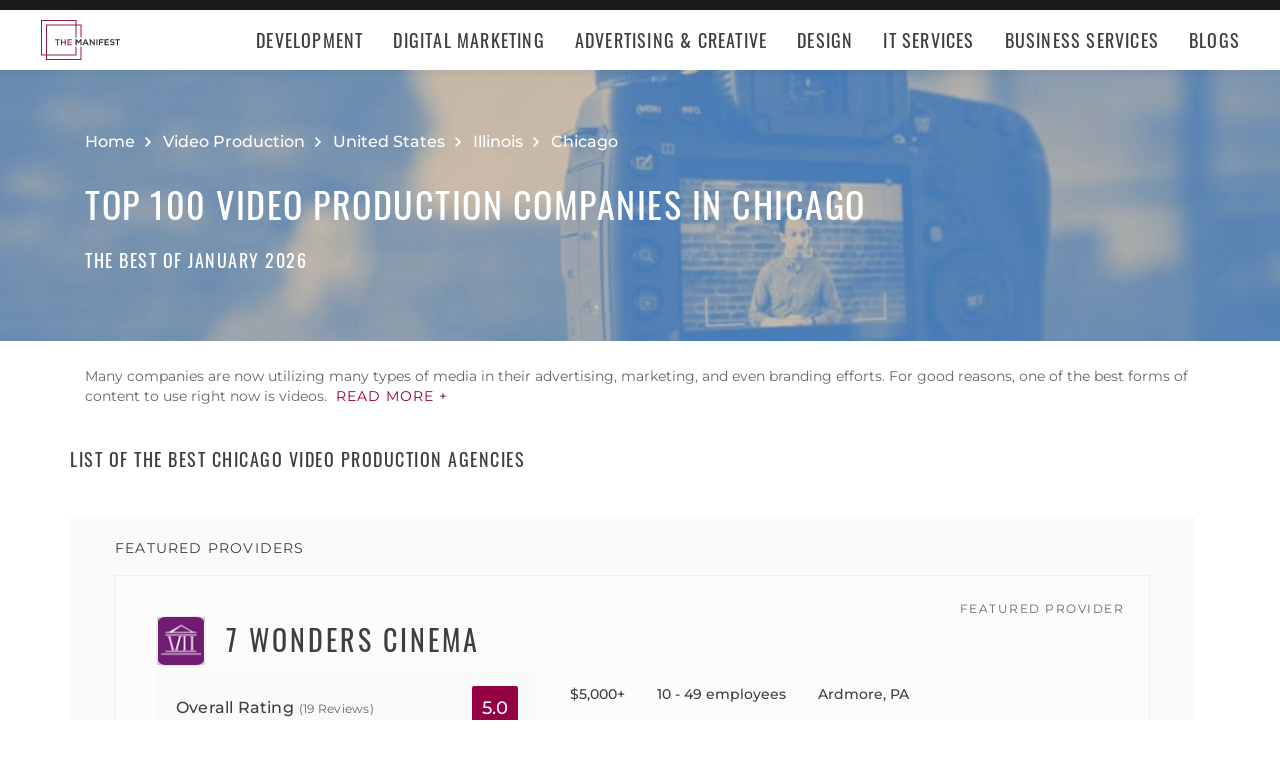

--- FILE ---
content_type: text/html; charset=utf-8
request_url: https://themanifest.com/video-production/agencies/chicago?page=12
body_size: 22689
content:
<!DOCTYPE html>
<html lang="en">
<head>
  <meta charset="UTF-8">
  <meta name="viewport" content="width=device-width, initial-scale=1.0, minimum-scale=1.0, maximum-scale=5.0">
  <meta http-equiv="Content-Type" content="text/html; charset=utf-8" />
  <title>The Best Video Production Companies in Chicago - Jan 2026 | The Manifest</title>
  <meta name="description" content="Find the best Video Production company for your needs. Learn about Video Production vendor pricing, industry expertise, & read rating summaries.">
  <meta name="robots" content="index, follow, max-image-preview:large, max-snippet:-1, max-video-preview:-1">
  
  
  <meta property="og:title" content="The Best Video Production Companies in Chicago - Jan 2026 | The Manifest">
  
  <meta property="og:description" content="Discover the best video production agency in Chicago. Browse our rankings to partner with award-winning experts that will bring your vision to life.">
  
  <meta property="og:image" content="https://themanifest.com/static/images/og_directory.png">
  
  <meta property="og:url" content="https://themanifest.com/video-production/agencies/chicago">
  
  <meta property="og:type" content="website">
  
  <meta property="og:site_name" content="themanifest.com">
  
  <meta name="twitter:site" content="@the_manifest">
  
  
  <meta name="twitter:card" content="summary_large_image">
  
  
  <meta name="twitter:image" content="https://themanifest.com/static/images/og_directory.png">
  
  
  <meta name="twitter:title" content="The Best Video Production Companies in Chicago - Jan 2026 | The Manifest">
  
  
  <meta name="twitter:description" content="Discover the best video production agency in Chicago. Browse our rankings to partner with award-winning experts that will bring your vision to life.">
  
  <meta http-equiv="x-dns-prefetch-control" content="on">
  <link rel="apple-touch-icon" sizes="200x200" href="/static/icons/apple-touch-icon.png">
  <link rel="icon" type="image/png" sizes="32x32" href="/static/icons/favicon-32x32.png">
  <link rel="icon" type="image/png" sizes="16x16" href="/static/icons/favicon-16x16.png">

  
    
<link rel="preconnect" href="https://img.shgstatic.com" crossorigin>

  

  
    <link rel="stylesheet" href="/static/css/common/common.b23920ef99.css">
  
    <link rel="stylesheet" href="/static/css/directory/directory.019ad887fd.css">
  

  
  
    
<script id="consent-analytics" nonce="rDHmHGOtFWRmlLcr" data-cookieconsent="ignore">
    const additionalSettings = {};
    const additionalParameters = {};
</script>

<script id="gtm-analytics" nonce="rDHmHGOtFWRmlLcr" data-cookieconsent="ignore">
    try {
        
        window.dataLayer = window.dataLayer || [];
        window.gtag = function gtag() {
            window.dataLayer.push(arguments);
        }

        const parameters = JSON.parse('{"analyticjs":true,"category":"Video Production","content_group":"directory","debug_mode":true,"page_canonical_id":2048000600000,"page_number":"12","page_type":"directory","trace_id":"$trace_id"}');
        
        parameters["bot"] = "";

        window.Analytics = {
            ga_id: 'G-1Q9T1SWLV6',  
		        heap_id: '',  
		        
		        hubspot_id: '',
		          delay_hubspot_tracking: '',
			      
		        transport_url: 'https:\/\/g.themanifest.com', 
	          js_date: new Date(),  
	          content_group: parameters.content_group, 
	          default_consent_enabled:  true , 
		        block_scripts_for_consent:  true , 
		        properties: {  
		        ...parameters,
		        ...additionalParameters
		        },
		        heap_updated:  true ,
		        
		        
						
							bambora_id: "",
						
		      ...additionalSettings
		    }
    } catch (error) {
        console.error('Analytics initialization failed:', error);
    }
</script>

  

<link rel="next" href="https://themanifest.com/video-production/agencies/chicago?page=13">
<link rel="prev" href="https://themanifest.com/video-production/agencies/chicago?page=11">
<link rel="canonical" href="https://themanifest.com/video-production/agencies/chicago">
<link rel="shortlink" href="/video-production/agencies/chicago"></head><body>
  <script data-cfasync="false" nonce="rDHmHGOtFWRmlLcr" >
    window.asset_links = { ...window.asset_links,  ...{"_footer_js":"static/js/_footer/_footer.5b2ed3f15f.js","_header_js":"static/js/_header/_header.c5ce46ee5e.js"} };
  </script>

  <header id="manifest-header" class="header">
    <div class="header__wrap">
      <div class="header__controls">
        <a href="/" class="header__logo" aria-label="Homepage"></a>
        <button
          type="button"
          id="mobile-menu-button"
          class="header__navigation-button"
          aria-label="Open mobile menu"
        >
          <span></span>
        </button>
      </div>
      <nav class="header__navigation global-navigation">
        <ul class="global-navigation__directions">
          
            <li class="global-navigation__direction">
              <div class="global-navigation__direction-name track-navigation-click">
                <p>Development</p>
              </div>
              <div class="global-navigation__dropdown">
                <div class="global-navigation__menus">
                  
                    <div class="global-navigation__menu">
                      <p class="global-navigation__menu-heading">Most Popular</p>
                      <ul class="global-navigation__menu-list">
                        
                          <li>
                            <a href="/app-development/companies" class="track-navigation-click">App Development</a>
                          </li>
                        
                          <li>
                            <a href="/software-development/companies" class="track-navigation-click">Software Development</a>
                          </li>
                        
                          <li>
                            <a href="/web-development/companies" class="track-navigation-click">Web Development</a>
                          </li>
                        
                          <li>
                            <a href="/ecommerce-development/companies" class="track-navigation-click">E-Commerce Development</a>
                          </li>
                        
                      </ul>
                    </div>
                  
                    <div class="global-navigation__menu">
                      <p class="global-navigation__menu-heading">Emerging Tech</p>
                      <ul class="global-navigation__menu-list">
                        
                          <li>
                            <a href="/artificial-intelligence/companies" class="track-navigation-click">Artificial Intelligence</a>
                          </li>
                        
                          <li>
                            <a href="/virtual-reality/companies" class="track-navigation-click">AR/VR</a>
                          </li>
                        
                          <li>
                            <a href="/internet-of-things/companies" class="track-navigation-click">IoT</a>
                          </li>
                        
                          <li>
                            <a href="/app-development/wearables/companies" class="track-navigation-click">Wearables</a>
                          </li>
                        
                          <li>
                            <a href="/blockchain/companies" class="track-navigation-click">Blockchain</a>
                          </li>
                        
                      </ul>
                    </div>
                  
                    <div class="global-navigation__menu">
                      <p class="global-navigation__menu-heading">Development Languages</p>
                      <ul class="global-navigation__menu-list">
                        
                          <li>
                            <a href="/app-development/react-native/companies" class="track-navigation-click">React Native</a>
                          </li>
                        
                          <li>
                            <a href="/web-development/dot-net/companies" class="track-navigation-click">DOTNET</a>
                          </li>
                        
                          <li>
                            <a href="/web-development/ruby-on-rails/companies" class="track-navigation-click">Ruby on Rails</a>
                          </li>
                        
                          <li>
                            <a href="/software-development/java/companies" class="track-navigation-click">Java</a>
                          </li>
                        
                      </ul>
                    </div>
                  
                    <div class="global-navigation__menu">
                      <p class="global-navigation__menu-heading">QA &amp; Support</p>
                      <ul class="global-navigation__menu-list">
                        
                          <li>
                            <a href="/software-testing/companies" class="track-navigation-click">Software Testing</a>
                          </li>
                        
                          <li>
                            <a href="/software-development/app-modernization/companies" class="track-navigation-click">App Modernization</a>
                          </li>
                        
                          <li>
                            <a href="/application-management/services" class="track-navigation-click">Application Management &amp; Support</a>
                          </li>
                        
                      </ul>
                    </div>
                  
                </div>
                <div class="global-navigation__articles">
                  <p class="global-navigation__articles-heading">Related articles</p>
                  <ul class="global-navigation__articles-list">
                  
                    <li>
                      <a href="/web-design/blog/how-to-fix-broken-permalinks-wordpress" class="track-navigation-click">
                        How to Fix Broken Permalinks in WordPress
                      </a>
                    </li>
                    <li>
                      <a href="/ecommerce-development/blog/make-your-ecommerce-website-faster" class="track-navigation-click">
                        8 Ways to Make Your E-Commerce Website Faster
                      </a>
                    </li>
                    <li>
                      <a href="/software-development/blog/release-candidate-testing" class="track-navigation-click">
                        How Does Release Candidate Testing Work?
                      </a>
                    </li>
                    <li>
                      <a href="/app-development/blog/how-make-mobile-app-succeed-banking-finance-sector" class="track-navigation-click">
                        How to Make Your Mobile App Revolutionary in the Banking and Finance Sector
                      </a>
                    </li>
                    <li>
                      <a href="/software-development/blog/10-reasons-businesses-must-use-virtual-private-network-vpn" class="track-navigation-click">
                        10 Reasons Businesses and Marketers Must Use a Virtual Private Network (VPN)
                      </a>
                    </li>
                  </ul>
                  <a href="/blog?category=development" class="global-navigation__articles-view-all">View all</a>
                  

                  

                  

                  

                  

                  
                </div>
              </div>
            </li>
          
            <li class="global-navigation__direction">
              <div class="global-navigation__direction-name track-navigation-click">
                <p>Digital Marketing</p>
              </div>
              <div class="global-navigation__dropdown">
                <div class="global-navigation__menus">
                  
                    <div class="global-navigation__menu">
                      <p class="global-navigation__menu-heading">Most Popular</p>
                      <ul class="global-navigation__menu-list">
                        
                          <li>
                            <a href="/digital-marketing/agencies" class="track-navigation-click">Digital Marketing</a>
                          </li>
                        
                          <li>
                            <a href="/social-media/agencies" class="track-navigation-click">Social Media</a>
                          </li>
                        
                          <li>
                            <a href="/content-marketing/agencies" class="track-navigation-click">Content Marketing</a>
                          </li>
                        
                          <li>
                            <a href="/email-marketing/agencies" class="track-navigation-click">Email Marketing</a>
                          </li>
                        
                      </ul>
                    </div>
                  
                    <div class="global-navigation__menu">
                      <p class="global-navigation__menu-heading">Search Engine Optimization</p>
                      <ul class="global-navigation__menu-list">
                        
                          <li>
                            <a href="/seo/agencies" class="track-navigation-click">SEO</a>
                          </li>
                        
                          <li>
                            <a href="/ppc/agencies" class="track-navigation-click">PPC</a>
                          </li>
                        
                          <li>
                            <a href="/sem/agencies" class="track-navigation-click">SEM</a>
                          </li>
                        
                      </ul>
                    </div>
                  
                    <div class="global-navigation__menu">
                      <p class="global-navigation__menu-heading">Product &amp; Event Marketing</p>
                      <ul class="global-navigation__menu-list">
                        
                          <li>
                            <a href="/app-marketing/agencies" class="track-navigation-click">Mobile &amp; App Marketing</a>
                          </li>
                        
                          <li>
                            <a href="/event-marketing/agencies" class="track-navigation-click">Event Marketing</a>
                          </li>
                        
                      </ul>
                    </div>
                  
                    <div class="global-navigation__menu">
                      <p class="global-navigation__menu-heading">Strategy &amp; Research</p>
                      <ul class="global-navigation__menu-list">
                        
                          <li>
                            <a href="/digital/agencies" class="track-navigation-click">Full Service Digital</a>
                          </li>
                        
                          <li>
                            <a href="/digital-strategy/agencies" class="track-navigation-click">Digital Strategy</a>
                          </li>
                        
                          <li>
                            <a href="/marketing-strategy/agencies" class="track-navigation-click">Marketing Strategy</a>
                          </li>
                        
                          <li>
                            <a href="/market-research/agencies" class="track-navigation-click">Market Research</a>
                          </li>
                        
                      </ul>
                    </div>
                  
                    <div class="global-navigation__menu">
                      <p class="global-navigation__menu-heading">Inbound</p>
                      <ul class="global-navigation__menu-list">
                        
                          <li>
                            <a href="/inbound-marketing/agencies" class="track-navigation-click">Inbound Marketing</a>
                          </li>
                        
                          <li>
                            <a href="/conversion-optimization/services" class="track-navigation-click">Conversion Optimization</a>
                          </li>
                        
                      </ul>
                    </div>
                  
                </div>
                <div class="global-navigation__articles">
                  <p class="global-navigation__articles-heading">Related articles</p>
                  <ul class="global-navigation__articles-list">
                  

                  
                    <li>
                      <a href="/social-media/blog/top-benefits-outsourcing-social-media-marketing" class="track-navigation-click">
                        5 Benefits of Outsourcing Your Social Media Marketing
                      </a>
                    </li>
                    <li>
                      <a href="/digital-marketing/blog/how-to-preserve-seo-rankings-during-website-redesign" class="track-navigation-click">
                        How to Preserve SEO Rankings During a Website Redesign
                      </a>
                    </li>
                    <li>
                      <a href="/digital-marketing/blog/difference-between-growth-hacking-marketing" class="track-navigation-click">
                        The Difference Between Growth Hacking and Marketing
                      </a>
                    </li>
                    <li>
                      <a href="/seo/blog/how-earn-quality-backlinks-guest-posting" class="track-navigation-click">
                        How to Earn Quality Backlinks With Guest Posting
                      </a>
                    </li>
                    <li>
                      <a href="/digital-marketing/blog/how-use-gamification-improve-loyalty-program" class="track-navigation-click">
                        How to Use Gamification to Improve Your Loyalty Program
                      </a>
                    </li>
                  </ul>
                  <a href="/blog?category=digital-marketing" class="global-navigation__articles-view-all">View all</a>
                  

                  

                  

                  

                  
                </div>
              </div>
            </li>
          
            <li class="global-navigation__direction">
              <div class="global-navigation__direction-name track-navigation-click">
                <p>Advertising &amp; Creative</p>
              </div>
              <div class="global-navigation__dropdown">
                <div class="global-navigation__menus">
                  
                    <div class="global-navigation__menu">
                      <p class="global-navigation__menu-heading">Most Popular</p>
                      <ul class="global-navigation__menu-list">
                        
                          <li>
                            <a href="/advertising/agencies" class="track-navigation-click">Advertising</a>
                          </li>
                        
                          <li>
                            <a href="/branding/agencies" class="track-navigation-click">Branding</a>
                          </li>
                        
                          <li>
                            <a href="/naming/agencies" class="track-navigation-click">Naming</a>
                          </li>
                        
                          <li>
                            <a href="/public-relations/agencies" class="track-navigation-click">Public Relations</a>
                          </li>
                        
                      </ul>
                    </div>
                  
                    <div class="global-navigation__menu">
                      <p class="global-navigation__menu-heading">Ad Placement</p>
                      <ul class="global-navigation__menu-list">
                        
                          <li>
                            <a href="/media-buying/agencies" class="track-navigation-click">Media Planning &amp; Buying</a>
                          </li>
                        
                          <li>
                            <a href="/affiliate-marketing/companies" class="track-navigation-click">Affiliate Marketing</a>
                          </li>
                        
                          <li>
                            <a href="/direct-marketing/agencies" class="track-navigation-click">Direct Marketing</a>
                          </li>
                        
                      </ul>
                    </div>
                  
                    <div class="global-navigation__menu">
                      <p class="global-navigation__menu-heading">Creative Services</p>
                      <ul class="global-navigation__menu-list">
                        
                          <li>
                            <a href="/creative/agencies" class="track-navigation-click">Creative Agencies</a>
                          </li>
                        
                          <li>
                            <a href="/video-production/agencies" class="track-navigation-click">Video Production</a>
                          </li>
                        
                          <li>
                            <a href="/corporate-photography" class="track-navigation-click">Corporate Photography</a>
                          </li>
                        
                      </ul>
                    </div>
                  
                </div>
                <div class="global-navigation__articles">
                  <p class="global-navigation__articles-heading">Related articles</p>
                  <ul class="global-navigation__articles-list">
                  

                  

                  
                    <li>
                      <a href="/advertising/blog/how-design-name-tag-represent-your-brand" class="track-navigation-click">
                        How to Design a Name Tag to Represent Your Brand
                      </a>
                    </li>
                    <li>
                      <a href="/advertising/blog/how-create-company-magazine" class="track-navigation-click">
                        How to Create a Company Magazine
                      </a>
                    </li>
                    <li>
                      <a href="/branding/blog/how-brand-positioning-can-grow-your-business" class="track-navigation-click">
                        How Brand Positioning Can Grow Your Business
                      </a>
                    </li>
                    <li>
                      <a href="/online-reputation-management/blog/monitor-brand-mentions" class="track-navigation-click">
                        How to Effectively Monitor Brand Mentions to Drive Sales
                      </a>
                    </li>
                    <li>
                      <a href="/ppc/blog/what-does-ppc-stand-for" class="track-navigation-click">
                        What Does PPC Stand For & Why Invest in It
                      </a>
                    </li>
                  </ul>
                  <a href="/blog?category=advertising" class="global-navigation__articles-view-all">View all</a>
                  

                  

                  

                  
                </div>
              </div>
            </li>
          
            <li class="global-navigation__direction">
              <div class="global-navigation__direction-name track-navigation-click">
                <p>Design</p>
              </div>
              <div class="global-navigation__dropdown">
                <div class="global-navigation__menus">
                  
                    <div class="global-navigation__menu">
                      <p class="global-navigation__menu-heading">Most Popular</p>
                      <ul class="global-navigation__menu-list">
                        
                          <li>
                            <a href="/graphic-design/agencies" class="track-navigation-click">Graphic Design</a>
                          </li>
                        
                          <li>
                            <a href="/logo-design/agencies" class="track-navigation-click">Logo Design</a>
                          </li>
                        
                          <li>
                            <a href="/product-design/agencies" class="track-navigation-click">Product Design</a>
                          </li>
                        
                          <li>
                            <a href="/packaging-design/agencies" class="track-navigation-click">Packaging Design</a>
                          </li>
                        
                          <li>
                            <a href="/print-design/agencies" class="track-navigation-click">Print Design</a>
                          </li>
                        
                      </ul>
                    </div>
                  
                    <div class="global-navigation__menu">
                      <p class="global-navigation__menu-heading">Websites</p>
                      <ul class="global-navigation__menu-list">
                        
                          <li>
                            <a href="/web-design/agencies" class="track-navigation-click">Web Design</a>
                          </li>
                        
                          <li>
                            <a href="/user-experience/agencies" class="track-navigation-click">User Experience</a>
                          </li>
                        
                      </ul>
                    </div>
                  
                    <div class="global-navigation__menu">
                      <p class="global-navigation__menu-heading">Full Service</p>
                      <ul class="global-navigation__menu-list">
                        
                          <li>
                            <a href="/design/agencies" class="track-navigation-click">Design Agencies</a>
                          </li>
                        
                          <li>
                            <a href="/digital-design/agencies" class="track-navigation-click">Digital Design</a>
                          </li>
                        
                      </ul>
                    </div>
                  
                </div>
                <div class="global-navigation__articles">
                  <p class="global-navigation__articles-heading">Related articles</p>
                  <ul class="global-navigation__articles-list">
                  

                  

                  

                  
                    <li>
                      <a href="/web-design/blog/how-to-plan-website-redesign" class="track-navigation-click">
                        How to Plan a Fail-Proof Website Redesign Strategy
                      </a>
                    </li>
                    <li>
                      <a href="/web-design/blog/why-businesses-should-create-winning-ux-strategy" class="track-navigation-click">
                        Why and How Businesses Should Create a Winning UX Strategy
                      </a>
                    </li>
                    <li>
                      <a href="/web-design/blog/website-redesign-vs-website-upgrade" class="track-navigation-click">
                        How to Tell If Your Website Needs a Full Redesign or Small Upgrade
                      </a>
                    </li>
                    <li>
                      <a href="/web-design/blog/questions-to-ask-before-website-redesign" class="track-navigation-click">
                        10 Questions to Ask Before Launching Your Next Website Redesign
                      </a>
                    </li>
                    <li>
                      <a href="/web-design/blog/how-to-personalize-small-business-website" class="track-navigation-click">
                        How to Personalize Your Small Business Website
                      </a>
                    </li>
                  </ul>
                  <a href="/blog?category=web-design" class="global-navigation__articles-view-all">View all</a>
                  

                  

                  
                </div>
              </div>
            </li>
          
            <li class="global-navigation__direction">
              <div class="global-navigation__direction-name track-navigation-click">
                <p>IT Services</p>
              </div>
              <div class="global-navigation__dropdown">
                <div class="global-navigation__menus">
                  
                    <div class="global-navigation__menu">
                      <p class="global-navigation__menu-heading">Most Popular</p>
                      <ul class="global-navigation__menu-list">
                        
                          <li>
                            <a href="/it-services/companies" class="track-navigation-click">IT Services</a>
                          </li>
                        
                          <li>
                            <a href="/big-data/companies" class="track-navigation-click">Data Analytics</a>
                          </li>
                        
                          <li>
                            <a href="/it-services/msp/companies" class="track-navigation-click">Managed Service Providers</a>
                          </li>
                        
                          <li>
                            <a href="/staff-augmentation/services" class="track-navigation-click">Staff Augmentation</a>
                          </li>
                        
                      </ul>
                    </div>
                  
                    <div class="global-navigation__menu">
                      <p class="global-navigation__menu-heading">Implementation</p>
                      <ul class="global-navigation__menu-list">
                        
                          <li>
                            <a href="/cloud-consulting/companies" class="track-navigation-click">Cloud Consulting</a>
                          </li>
                        
                          <li>
                            <a href="/systems-integration/companies" class="track-navigation-click">Systems Integration</a>
                          </li>
                        
                          <li>
                            <a href="/crm/consultants" class="track-navigation-click">CRM</a>
                          </li>
                        
                          <li>
                            <a href="/ecm/consultants" class="track-navigation-click">ECM</a>
                          </li>
                        
                          <li>
                            <a href="/erp/consultants" class="track-navigation-click">ERP</a>
                          </li>
                        
                          <li>
                            <a href="/it-services/productivity-collaboration/companies" class="track-navigation-click">Productivity &amp; Collaboration</a>
                          </li>
                        
                      </ul>
                    </div>
                  
                    <div class="global-navigation__menu">
                      <p class="global-navigation__menu-heading">Security</p>
                      <ul class="global-navigation__menu-list">
                        
                          <li>
                            <a href="/cybersecurity/companies" class="track-navigation-click">Cybersecurity</a>
                          </li>
                        
                          <li>
                            <a href="/vulnerability-assessment/companies" class="track-navigation-click">Security Risk Assessment</a>
                          </li>
                        
                      </ul>
                    </div>
                  
                </div>
                <div class="global-navigation__articles">
                  <p class="global-navigation__articles-heading">Related articles</p>
                  <ul class="global-navigation__articles-list">
                  

                  

                  

                  

                  
                    <li>
                      <a href="/it-services/blog/business-benefits-optical-character-recognition" class="track-navigation-click">
                        How Your Business Can Benefit From Optical Character Recognition (OCR) Technology
                      </a>
                    </li>
                    <li>
                      <a href="/it-services/blog/what-is-it-process-automation" class="track-navigation-click">
                        What Is IT Process Automation?
                      </a>
                    </li>
                    <li>
                      <a href="/it-services/blog/data-spill" class="track-navigation-click">
                        5 Data Spill Management Tactics
                      </a>
                    </li>
                    <li>
                      <a href="/it-services/blog/pros-and-cons-of-byod" class="track-navigation-click">
                        Pros and Cons of BYOD Policies
                      </a>
                    </li>
                    <li>
                      <a href="/it-services/blog/clone-phishing" class="track-navigation-click">
                        Clone Phishing: Everything You Need To Know
                      </a>
                    </li>
                  </ul>
                  <a href="/blog?category=it-services" class="global-navigation__articles-view-all">View all</a>
                  

                  
                </div>
              </div>
            </li>
          
            <li class="global-navigation__direction">
              <div class="global-navigation__direction-name track-navigation-click">
                <p>Business Services</p>
              </div>
              <div class="global-navigation__dropdown">
                <div class="global-navigation__menus">
                  
                    <div class="global-navigation__menu">
                      <p class="global-navigation__menu-heading">BPO</p>
                      <ul class="global-navigation__menu-list">
                        
                          <li>
                            <a href="/call-centers/services" class="track-navigation-click">Call Centers</a>
                          </li>
                        
                          <li>
                            <a href="/customer-support/services" class="track-navigation-click">Customer Service</a>
                          </li>
                        
                          <li>
                            <a href="/bpo/back-office/companies" class="track-navigation-click">Back Office</a>
                          </li>
                        
                          <li>
                            <a href="/transcription/services" class="track-navigation-click">Transcription</a>
                          </li>
                        
                          <li>
                            <a href="/translation/services" class="track-navigation-click">Translation</a>
                          </li>
                        
                      </ul>
                    </div>
                  
                    <div class="global-navigation__menu">
                      <p class="global-navigation__menu-heading">Human Resources</p>
                      <ul class="global-navigation__menu-list">
                        
                          <li>
                            <a href="/staffing/agencies" class="track-navigation-click">Staffing</a>
                          </li>
                        
                          <li>
                            <a href="/hr/recruiting/agencies" class="track-navigation-click">Recruiting</a>
                          </li>
                        
                          <li>
                            <a href="/hr/benefits-consulting/services" class="track-navigation-click">Benefits Consulting</a>
                          </li>
                        
                          <li>
                            <a href="/hr/consulting/services" class="track-navigation-click">HR Consulting</a>
                          </li>
                        
                          <li>
                            <a href="/hr/outsourcing/services" class="track-navigation-click">HR Outsourcing</a>
                          </li>
                        
                      </ul>
                    </div>
                  
                    <div class="global-navigation__menu">
                      <p class="global-navigation__menu-heading">Consulting</p>
                      <ul class="global-navigation__menu-list">
                        
                          <li>
                            <a href="/business-consulting/firms" class="track-navigation-click">Business Consultants</a>
                          </li>
                        
                          <li>
                            <a href="/business-consulting/change-management/firms" class="track-navigation-click">Change Management</a>
                          </li>
                        
                          <li>
                            <a href="/business-consulting/strategy-development/firms" class="track-navigation-click">Strategy Development</a>
                          </li>
                        
                          <li>
                            <a href="/corporate-training/companies" class="track-navigation-click">Corporate Training</a>
                          </li>
                        
                          <li>
                            <a href="/business-consulting/association-management/firms" class="track-navigation-click">Association Management</a>
                          </li>
                        
                      </ul>
                    </div>
                  
                    <div class="global-navigation__menu">
                      <p class="global-navigation__menu-heading">Real Estate</p>
                      <ul class="global-navigation__menu-list">
                        
                          <li>
                            <a href="/real-estate/companies" class="track-navigation-click">Commercial Real Estate</a>
                          </li>
                        
                          <li>
                            <a href="/real-estate/commercial-brokerage/companies" class="track-navigation-click">Real Estate Brokers</a>
                          </li>
                        
                          <li>
                            <a href="/commercial-property-management/companies" class="track-navigation-click">Property Management</a>
                          </li>
                        
                          <li>
                            <a href="/interior-design/companies" class="track-navigation-click">Interior Design</a>
                          </li>
                        
                          <li>
                            <a href="/architectural-design/services" class="track-navigation-click">Architectural Design</a>
                          </li>
                        
                      </ul>
                    </div>
                  
                    <div class="global-navigation__menu">
                      <p class="global-navigation__menu-heading">Logistics</p>
                      <ul class="global-navigation__menu-list">
                        
                          <li>
                            <a href="/logistics/companies" class="track-navigation-click">Supply Chain Consulting</a>
                          </li>
                        
                          <li>
                            <a href="/logistics/fulfillment/companies" class="track-navigation-click">Fulfillment</a>
                          </li>
                        
                          <li>
                            <a href="/logistics/3pl/companies" class="track-navigation-click">3pl</a>
                          </li>
                        
                          <li>
                            <a href="/logistics/manufacturing/companies" class="track-navigation-click">Contract Manufacturing</a>
                          </li>
                        
                          <li>
                            <a href="/warehousing-distribution/companies" class="track-navigation-click">Warehousing &amp; Distribution</a>
                          </li>
                        
                      </ul>
                    </div>
                  
                    <div class="global-navigation__menu">
                      <p class="global-navigation__menu-heading">Financial Services</p>
                      <ul class="global-navigation__menu-list">
                        
                          <li>
                            <a href="/accounting/firms" class="track-navigation-click">Accounting</a>
                          </li>
                        
                          <li>
                            <a href="/accounting/bookkeeping/firms" class="track-navigation-click">Bookkeeping</a>
                          </li>
                        
                          <li>
                            <a href="/accounting/forensic/firms" class="track-navigation-click">Forensic Accounting</a>
                          </li>
                        
                          <li>
                            <a href="/accounting/tax-preparation/firms" class="track-navigation-click">Tax Preparation</a>
                          </li>
                        
                          <li>
                            <a href="/payroll/companies" class="track-navigation-click">Payroll Processing</a>
                          </li>
                        
                      </ul>
                    </div>
                  
                </div>
                <div class="global-navigation__articles">
                  <p class="global-navigation__articles-heading">Related articles</p>
                  <ul class="global-navigation__articles-list">
                  

                  

                  

                  

                  

                  
                    <li>
                      <a href="/corporate-training/blog/4-best-business-philosophies-improve-your-company" class="track-navigation-click">
                        The 4 Best Business Philosophies to Improve Your Company
                      </a>
                    </li>
                    <li>
                      <a href="/corporate-training/blog/investing-self-development-increase-business-success" class="track-navigation-click">
                        How Investing in Self-Development Can Increase Your Business Success
                      </a>
                    </li>
                    <li>
                      <a href="/accounting/blog/financial-resources-new-businesses" class="track-navigation-click">
                        8 Financial Resources for New Businesses
                      </a>
                    </li>
                    <li>
                      <a href="/hr/blog/productivity-tips-avoid-burnout-working-from-home" class="track-navigation-click">
                        7 Productivity Tips to Avoid Burnout When Working from Home
                      </a>
                    </li>
                    <li>
                      <a href="/bpo/blog/how-to-use-outsourcing-grow-business" class="track-navigation-click">
                        How to Use Outsourcing to Grow Your Business
                      </a>
                    </li>
                  </ul>
                  <a href="/blog?category=business-services" class="global-navigation__articles-view-all">View all</a>
                  
                </div>
              </div>
            </li>
          
          <li class="global-navigation__direction">
            <a href="/blog" class="global-navigation__direction-name is-link track-navigation-click">Blogs</a>
          </li>
        </ul>
      </nav>
    </div>
  </header>
  


<div id="manifest-sticky-header" class="directory-sticky-header">
  <div class="directory-sticky-header__wrap container">
    <p class="directory-sticky-header__title">Top 100 Video Production Companies in Chicago</p>
    
      <a
        href="https://project.clutch.co/project-brief?source=manifest_sticky_banner&BPB_adoption_source=manifest"
        target="_blank"
        class="directory-sticky-header__cta-link track-CTA-click"
        data-position="navigation"
      >
        Need Help Selecting a Company?
      </a>
    
  </div>
</div>


<script data-cfasync="false" nonce="rDHmHGOtFWRmlLcr" >
  window.asset_links = { ...window.asset_links,  ...{"_directoryIcons_css":"static/css/_directoryIcons/_directoryIcons.00352c4f55.css","_directoryIcons_js":"static/js/_directoryIcons/_directoryIcons.9427f289e5.js","_directoryIcons_scss":"static/css/_directoryIcons/_directoryIcons.00352c4f55.css","_directoryStickyHeader_css":"static/css/_directoryStickyHeader/_directoryStickyHeader.34c8f5c22d.css","_directoryStickyHeader_js":"static/js/_directoryStickyHeader/_directoryStickyHeader.29c29e64a0.js","_directoryStickyHeader_scss":"static/css/_directoryStickyHeader/_directoryStickyHeader.34c8f5c22d.css","_popover_css":"static/css/_popover/_popover.0900c8415d.css","_popover_js":"static/js/_popover/_popover.2c1fe6d7cd.js","_popover_scss":"static/css/_popover/_popover.0900c8415d.css","_providersListIcons_css":"static/css/_providersListIcons/_providersListIcons.b55564bb9d.css","_providersListIcons_js":"static/js/_providersListIcons/_providersListIcons.730f65c721.js","_providersListIcons_scss":"static/css/_providersListIcons/_providersListIcons.b55564bb9d.css"} };
</script>

<main id="directory" class="directory">
  
  <section id="directory-header" class="directory-header">
  <div class="directory-header__background">
    <picture>
      <source srcset="https://img.shgstatic.com/clutch-spm-prod/image/scale/1350x300/service_images/VideoProduction_B2T.webp" alt="best Video Production Agencies in The Windy City" type="image/webp">
      <img
        src="../../static/images/homepage-hero.png"
        alt="Directory image"
        loading="lazy"
        fetchpriority="high"
        property="image"
      >
    </picture>
  </div>
  <div class="directory-header__wrap container">
    
    
    <div
      itemscope
      itemtype="https://schema.org/BreadcrumbList"
      class="directory-header__breadcrumbs"
    >
      <div
        itemscope
        itemprop="itemListElement"
        itemtype="https://schema.org/ListItem"
        class="directory-header__breadcrumbs-item"
      >
        <a
          itemprop="item"
          href="/"
          class="directory-header__breadcrumbs-item-link"
        >
          <span itemprop="name">Home</span>
          <meta itemprop="position" content="1" />
        </a>
      </div>
      
        <div
          itemscope
          itemprop="itemListElement"
          itemtype="https://schema.org/ListItem"
          class="directory-header__breadcrumbs-item"
        >
          <a
            itemprop="item"
            href="/video-production/agencies"
            class="directory-header__breadcrumbs-item-link"
          >
            <span itemprop="name">Video Production</span>
            <meta itemprop="position" content="2" />
          </a>
        </div>
      
        <div
          itemscope
          itemprop="itemListElement"
          itemtype="https://schema.org/ListItem"
          class="directory-header__breadcrumbs-item"
        >
          <a
            itemprop="item"
            href="/us/video-production/agencies"
            class="directory-header__breadcrumbs-item-link"
          >
            <span itemprop="name">United States</span>
            <meta itemprop="position" content="3" />
          </a>
        </div>
      
        <div
          itemscope
          itemprop="itemListElement"
          itemtype="https://schema.org/ListItem"
          class="directory-header__breadcrumbs-item"
        >
          <a
            itemprop="item"
            href="/video-production/agencies/illinois"
            class="directory-header__breadcrumbs-item-link"
          >
            <span itemprop="name">Illinois</span>
            <meta itemprop="position" content="4" />
          </a>
        </div>
      
        <div
          itemscope
          itemprop="itemListElement"
          itemtype="https://schema.org/ListItem"
          class="directory-header__breadcrumbs-item"
        >
          <a
            itemprop="item"
            href="/video-production/agencies/chicago"
            class="directory-header__breadcrumbs-item-link"
          >
            <span itemprop="name">Chicago</span>
            <meta itemprop="position" content="5" />
          </a>
        </div>
      
    </div>

    <h1>
      
        Top 100 Video Production Companies in Chicago
      
    </h1>

    
    <span class="directory-header__date">
      The Best of January 2026
    </span>
  </div>
</section>


  
  
<section id="directory-intro" class="directory-intro">
  <div class="container directory-intro__wrap">
    <div class="directory-intro__text">
      Many companies are now utilizing many types of media in their advertising, marketing, and even branding efforts. For good reasons, one of the best forms of content to use right now is videos.&nbsp;<button type="button" id="read_more" class="read-more">Read more +</button><span class="hidden"> Unlike any other form of content, videos offer much flexibility, storytelling, and creativity. Learn how to create the best video content for your business today by partnering with professional video production companies.

These agencies can offer extensive production services, including casting, shooting, editing, talent managing, and many more! Find out more about the best Chicago video production companies by visiting The Manifest’s website. Their platform is full of extensive lists of the top video production companies in the world. Find your partner today by visiting their platform.</>
      <button type="button" id="read_less" class="read-less">
        Read less -
      </button>
    </div>
  </div>
</section>


  
  <section id="directory-providers" class="directory-providers">
    <div class="container directory-providers__wrap">

      <div class="directory-providers__heading">
        
        

        <h2 class="directory-providers__title">List of the Best Chicago Video Production Agencies</h2>
      </div>

      <ul
        itemscope
        itemtype="https://schema.org/ItemList"
        class="directory-providers__list"
         data-pid="2048000600000"
        data-service-group="Creative, design &amp; production"
         data-service-line="Video Production" 
        
          data-location-id="25359"
          data-location-name="United States"
        
      >
        
        


  
  
  
    
      
      
















  





  <div class="featured-providers featured-providers__top">
    <p class="featured-providers__title">Featured providers</p>
    
      
      









<li
  id="provider-1650050"
  class="featured-provider-card provider-card featured"
  data-clutch-pid="1650050"
  data-uid="d4e6dc40-0c47-4cb6-a55e-a325fb473261"
  data-id="1650050"
  data-type="spotlight"
  data-position="1"
  data-keyword="Video Production"
  data-title="7 Wonders Cinema"
  data-link='https://r.themanifest.com/redirect?analyticsjs=true&amp;content_group=directory&amp;debug_mode=true&amp;event_category=visit_website&amp;event_label=1650050&amp;featured_listing_id=496&amp;from_page=https%3A%2F%2Fthemanifest.com%2Fvideo-production%2Fagencies%2Fchicago%3Fpage%3D12&amp;is_sponsor=true&amp;keyword=Video&#43;Production&amp;link_type=spotlight&amp;no_click=0&amp;page_canonical_id=2048000600000&amp;page_number=12&amp;page_type=directory&amp;pid=1650050&amp;position=1&amp;source=directory&amp;trace_id=%24trace_id&amp;transport_url=https%3A%2F%2Fg.themanifest.com&amp;u=https%3A%2F%2Fppc.themanifest.com%2Fppc%2Fclick%2F%3Fs%[base64]%3A1vgo00%3ApK6_b-ErSqnPBmYiYFpdpM5yYZHwqNvraN3_CPkWzxo'
  data-featured_listing_id="496"
>
  <div class="provider-header">
    
    <a
      href="https://r.themanifest.com/redirect?analyticsjs=true&amp;content_group=directory&amp;debug_mode=true&amp;event_category=visit_website&amp;event_label=1650050&amp;featured_listing_id=496&amp;from_page=https%3A%2F%2Fthemanifest.com%2Fvideo-production%2Fagencies%2Fchicago%3Fpage%3D12&amp;is_sponsor=true&amp;keyword=Video&#43;Production&amp;link_type=spotlight&amp;no_click=1&amp;page_canonical_id=2048000600000&amp;page_number=12&amp;page_type=directory&amp;pid=1650050&amp;position=1&amp;source=directory&amp;trace_id=%24trace_id&amp;transport_url=https%3A%2F%2Fg.themanifest.com&amp;u=https%3A%2F%2Fppc.themanifest.com%2Fppc%2Fclick%2F%3Fs%[base64]%3A1vgo00%3ApK6_b-ErSqnPBmYiYFpdpM5yYZHwqNvraN3_CPkWzxo"
      target="_blank"
      rel="nofollow"
      data-link_text="Featured Profile Logotype"
      class="provider-header__logo sg-provider-logotype-v2 track-website-visit"
      title="Featured 7 Wonders Cinema Logotype link"
    >
      <img
        src='https://img.shgstatic.com/clutch-static-prod/image/scale/50x50/s3fs-public/logos/ff91cc86f274068891097d6878e94c2c.png'
        alt="7 Wonders Cinema Logo"
        width="48"
        height="48"
        loading="lazy"
        property="image"
      >
    </a>
    <h3 class="provider-header__title" title="7 Wonders Cinema">
      
      <a
        href="https://r.themanifest.com/redirect?analyticsjs=true&amp;content_group=directory&amp;debug_mode=true&amp;event_category=visit_website&amp;event_label=1650050&amp;featured_listing_id=496&amp;from_page=https%3A%2F%2Fthemanifest.com%2Fvideo-production%2Fagencies%2Fchicago%3Fpage%3D12&amp;is_sponsor=true&amp;keyword=Video&#43;Production&amp;link_type=spotlight&amp;no_click=1&amp;page_canonical_id=2048000600000&amp;page_number=12&amp;page_type=directory&amp;pid=1650050&amp;position=1&amp;source=directory&amp;trace_id=%24trace_id&amp;transport_url=https%3A%2F%2Fg.themanifest.com&amp;u=https%3A%2F%2Fppc.themanifest.com%2Fppc%2Fclick%2F%3Fs%[base64]%3A1vgo00%3ApK6_b-ErSqnPBmYiYFpdpM5yYZHwqNvraN3_CPkWzxo"
        target="_blank"
        rel="nofollow"
        class="track-website-visit"
        data-element="ppc_title"
        data-link_text="Featured Profile Title"
        title="Featured 7 Wonders Cinema Title link"
      >
        7 Wonders Cinema
      </a>
    </h3>
  </div>

  
    <div class="provider-rating">
      <div class="provider-rating__overall">
        <span class="provider-rating__overall-title">(19 Reviews)</span>
        <span class="provider-rating__overall-score">
          5.0
        </span>
      </div>
      <div class="provider-rating__details">
        <div class="provider-rating__detail">
          <p class="provider-rating__detail-title">Timeliness</p>
          <span class="provider-rating__detail-score">5.0</span>
          <div
            class="provider-rating__detail-stars sg-stars"
            style="--rating: 5"
          ></div>
        </div>
        <div class="provider-rating__detail">
          <p class="provider-rating__detail-title">Service Excellence</p>
          <span class="provider-rating__detail-score">4.9</span>
          <div
            class="provider-rating__detail-stars sg-stars"
            style="--rating: 4.9"
          ></div>
        </div>
        <div class="provider-rating__detail">
          <p class="provider-rating__detail-title">Value</p>
          <span class="provider-rating__detail-score">5.0</span>
          <div
            class="provider-rating__detail-stars sg-stars"
            style="--rating: 5"
          ></div>
        </div>
        <div class="provider-rating__detail">
          <p class="provider-rating__detail-title">Would Recommend</p>
          <span class="provider-rating__detail-score">5.0</span>
          <div
            class="provider-rating__detail-stars sg-stars"
            style="--rating: 5"
          ></div>
        </div>
      </div>
    </div>
  

  <div class="provider-card__body provider-body">
    <div class="provider-card__details provider-card__details">
      
      <div aria-label="Budget" class="provider-card__details--item">
        <div class="provider-card__details--item-icon budget custom_popover" data-content="<i>Min. Project Size</i>"></div>
        
          <span>$5,000+</span>
        
      </div>

      
      <div aria-label="Employees" class="provider-card__details--item">
        <div class="provider-card__details--item-icon employees custom_popover" data-content="<i>Company Size</i>"></div>
        
          <span>10 - 49 employees</span>
        
      </div>

      
      <div aria-label="Location" class="provider-card__details--item">
        <div class="provider-card__details--item-icon location custom_popover" data-content="<i>Location</i>"></div>
        
          <span>Ardmore, PA</span>
        
      </div>
    </div>

    <div class="provider-card__summary">
      
      <div class="provider-card__summary--wrap">
        
        7 Wonders Cinema is a video production company based in Ardmore, Pennsylvania and Los Angeles, California. The small team focuses on Video Production, Content Marketing, Audio Production, and Social Media Marketing. The company was launched in 2015.
      </div>
      <a
        href="/company/7-wonders-cinema"
        target="_blank"
        data-link_text="Featured Profile Read More Button"
        class="provider-card__summary--read-more provider-card__profile-link"
        title="Featured 7 Wonders Cinema Read More Link"
      >
        Read More
      </a>
    </div>

    <div class="provider-card__columns">
      
        <div class="provider-card__columns-item provider-card__industries">
          <p class="provider-card__columns--heading">Industries</p>
          <div class="provider-card__industries--list">
            
              <div
                aria-label="Advertising &amp; marketing"
                class="provider-card__industries-item provider-card__industries--item custom_popover"
                data-content="<i>Advertising &amp; marketing</i>"
              >
                <i class="field_pp_if_advertising"></i>
              </div>
            
              <div
                aria-label="Arts, entertainment &amp; music"
                class="provider-card__industries-item provider-card__industries--item custom_popover"
                data-content="<i>Arts, entertainment &amp; music</i>"
              >
                <i class="field_pp_if_arts"></i>
              </div>
            
              <div
                aria-label="Business services"
                class="provider-card__industries-item provider-card__industries--item custom_popover"
                data-content="<i>Business services</i>"
              >
                <i class="field_pp_if_bizservices"></i>
              </div>
            
              <div
                aria-label="Consumer products &amp; services"
                class="provider-card__industries-item provider-card__industries--item custom_popover"
                data-content="<i>Consumer products &amp; services</i>"
              >
                <i class="field_pp_if_conproducts"></i>
              </div>
            
              <div
                aria-label="eCommerce"
                class="provider-card__industries-item provider-card__industries--item custom_popover"
                data-content="<i>eCommerce</i>"
              >
                <i class="field_pp_if_ecommerce"></i>
              </div>
            
              <div
                aria-label="Financial services"
                class="provider-card__industries-item provider-card__industries--item custom_popover"
                data-content="<i>Financial services</i>"
              >
                <i class="field_pp_if_finservices"></i>
              </div>
            
              <div
                aria-label="Medical"
                class="provider-card__industries-item provider-card__industries--item custom_popover"
                data-content="<i>Medical</i>"
              >
                <i class="field_pp_if_healthcare"></i>
              </div>
            
          </div>
        </div>
      
    </div>

    <div class="provider-card__cta">
      <a
        href="/company/7-wonders-cinema"
        target="_blank"
        data-link_text="Featured Profile CTA Button"
        class="provider-card__profile-btn provider-card__profile-link"
        title="Featured 7 Wonders Cinema Profile link"
      >
        View Profile
      </a>

      <a
        href='https://r.themanifest.com/redirect?analyticsjs=true&amp;content_group=directory&amp;debug_mode=true&amp;event_category=visit_website&amp;event_label=1650050&amp;featured_listing_id=496&amp;from_page=https%3A%2F%2Fthemanifest.com%2Fvideo-production%2Fagencies%2Fchicago%3Fpage%3D12&amp;is_sponsor=true&amp;keyword=Video&#43;Production&amp;link_type=spotlight&amp;no_click=1&amp;page_canonical_id=2048000600000&amp;page_number=12&amp;page_type=directory&amp;pid=1650050&amp;position=1&amp;source=directory&amp;trace_id=%24trace_id&amp;transport_url=https%3A%2F%2Fg.themanifest.com&amp;u=https%3A%2F%2Fppc.themanifest.com%2Fppc%2Fclick%2F%3Fs%[base64]%3A1vgo00%3ApK6_b-ErSqnPBmYiYFpdpM5yYZHwqNvraN3_CPkWzxo'
        target="_blank"
        rel="nofollow"
        data-element="ppc_website"
        data-link_text="Featured Profile Visit Website Button"
        data-position="1"
        class="provider-card__visit-btn provider-visit track-website-visit"
        title="Featured 7 Wonders Cinema Website link"
      >
        Visit Site
      </a>
    </div>
  </div>
</li>

    
      
      









<li
  id="provider-425501"
  class="featured-provider-card provider-card featured"
  data-clutch-pid="425501"
  data-uid="be916786-9ec8-4544-b441-a8d98a7c7dc2"
  data-id="425501"
  data-type="featured"
  data-position="1"
  data-keyword="Video Production"
  data-title="LocalEyes Video Production"
  data-link='https://r.themanifest.com/redirect?analyticsjs=true&amp;content_group=directory&amp;debug_mode=true&amp;event_category=visit_website&amp;event_label=425501&amp;featured_listing_id=496&amp;from_page=https%3A%2F%2Fthemanifest.com%2Fvideo-production%2Fagencies%2Fchicago%3Fpage%3D12&amp;is_sponsor=true&amp;keyword=Video&#43;Production&amp;link_type=featured&amp;no_click=0&amp;page_canonical_id=2048000600000&amp;page_number=12&amp;page_type=directory&amp;pid=425501&amp;position=1&amp;source=directory&amp;trace_id=%24trace_id&amp;transport_url=https%3A%2F%2Fg.themanifest.com&amp;u=https%3A%2F%2Fppc.themanifest.com%2Fppc%2Fclick%2F%3Fs%[base64]%3A1vgo00%3AvS3vEvYbkxXbZn74jlzXWCucCG4icTWqjibkBkExqTo'
  data-featured_listing_id="496"
>
  <div class="provider-header">
    
    <a
      href="https://r.themanifest.com/redirect?analyticsjs=true&amp;content_group=directory&amp;debug_mode=true&amp;event_category=visit_website&amp;event_label=425501&amp;featured_listing_id=496&amp;from_page=https%3A%2F%2Fthemanifest.com%2Fvideo-production%2Fagencies%2Fchicago%3Fpage%3D12&amp;is_sponsor=true&amp;keyword=Video&#43;Production&amp;link_type=featured&amp;no_click=1&amp;page_canonical_id=2048000600000&amp;page_number=12&amp;page_type=directory&amp;pid=425501&amp;position=1&amp;source=directory&amp;trace_id=%24trace_id&amp;transport_url=https%3A%2F%2Fg.themanifest.com&amp;u=https%3A%2F%2Fppc.themanifest.com%2Fppc%2Fclick%2F%3Fs%[base64]%3A1vgo00%3AvS3vEvYbkxXbZn74jlzXWCucCG4icTWqjibkBkExqTo"
      target="_blank"
      rel="nofollow"
      data-link_text="Featured Profile Logotype"
      class="provider-header__logo sg-provider-logotype-v2 track-website-visit"
      title="Featured LocalEyes Video Production Logotype link"
    >
      <img
        src='https://img.shgstatic.com/clutch-static-prod/image/scale/50x50/s3fs-public/logos/14581314_1155475397869397_4961636765943458222_n.png'
        alt="LocalEyes Video Production Logo"
        width="48"
        height="48"
        loading="lazy"
        property="image"
      >
    </a>
    <h3 class="provider-header__title" title="LocalEyes Video Production">
      
      <a
        href="https://r.themanifest.com/redirect?analyticsjs=true&amp;content_group=directory&amp;debug_mode=true&amp;event_category=visit_website&amp;event_label=425501&amp;featured_listing_id=496&amp;from_page=https%3A%2F%2Fthemanifest.com%2Fvideo-production%2Fagencies%2Fchicago%3Fpage%3D12&amp;is_sponsor=true&amp;keyword=Video&#43;Production&amp;link_type=featured&amp;no_click=1&amp;page_canonical_id=2048000600000&amp;page_number=12&amp;page_type=directory&amp;pid=425501&amp;position=1&amp;source=directory&amp;trace_id=%24trace_id&amp;transport_url=https%3A%2F%2Fg.themanifest.com&amp;u=https%3A%2F%2Fppc.themanifest.com%2Fppc%2Fclick%2F%3Fs%[base64]%3A1vgo00%3AvS3vEvYbkxXbZn74jlzXWCucCG4icTWqjibkBkExqTo"
        target="_blank"
        rel="nofollow"
        class="track-website-visit"
        data-element="ppc_title"
        data-link_text="Featured Profile Title"
        title="Featured LocalEyes Video Production Title link"
      >
        LocalEyes Video Production
      </a>
    </h3>
  </div>

  
    <div class="provider-rating">
      <div class="provider-rating__overall">
        <span class="provider-rating__overall-title">(24 Reviews)</span>
        <span class="provider-rating__overall-score">
          5.0
        </span>
      </div>
      <div class="provider-rating__details">
        <div class="provider-rating__detail">
          <p class="provider-rating__detail-title">Timeliness</p>
          <span class="provider-rating__detail-score">5.0</span>
          <div
            class="provider-rating__detail-stars sg-stars"
            style="--rating: 5"
          ></div>
        </div>
        <div class="provider-rating__detail">
          <p class="provider-rating__detail-title">Service Excellence</p>
          <span class="provider-rating__detail-score">5.0</span>
          <div
            class="provider-rating__detail-stars sg-stars"
            style="--rating: 5"
          ></div>
        </div>
        <div class="provider-rating__detail">
          <p class="provider-rating__detail-title">Value</p>
          <span class="provider-rating__detail-score">4.9</span>
          <div
            class="provider-rating__detail-stars sg-stars"
            style="--rating: 4.9"
          ></div>
        </div>
        <div class="provider-rating__detail">
          <p class="provider-rating__detail-title">Would Recommend</p>
          <span class="provider-rating__detail-score">5.0</span>
          <div
            class="provider-rating__detail-stars sg-stars"
            style="--rating: 5"
          ></div>
        </div>
      </div>
    </div>
  

  <div class="provider-card__body provider-body">
    <div class="provider-card__details provider-card__details">
      
      <div aria-label="Budget" class="provider-card__details--item">
        <div class="provider-card__details--item-icon budget custom_popover" data-content="<i>Min. Project Size</i>"></div>
        
          <span>$5,000+</span>
        
      </div>

      
      <div aria-label="Employees" class="provider-card__details--item">
        <div class="provider-card__details--item-icon employees custom_popover" data-content="<i>Company Size</i>"></div>
        
          <span>2 - 9 employees</span>
        
      </div>

      
      <div aria-label="Location" class="provider-card__details--item">
        <div class="provider-card__details--item-icon location custom_popover" data-content="<i>Location</i>"></div>
        
          <span>Los Angeles, CA</span>
        
      </div>
    </div>

    <div class="provider-card__summary">
      
      <div class="provider-card__summary--wrap">
        
        LocalEyes Video Production, a small video production company, is based in Los Angeles, California; Denver, Colorado; Atlanta, Georgia and Chicago, Illinois. They provide Video Production and Video Marketing and were launched in 2017.
      </div>
      <a
        href="/company/localeyes-video-production"
        target="_blank"
        data-link_text="Featured Profile Read More Button"
        class="provider-card__summary--read-more provider-card__profile-link"
        title="Featured LocalEyes Video Production Read More Link"
      >
        Read More
      </a>
    </div>

    <div class="provider-card__columns">
      
        <div class="provider-card__columns-item provider-card__industries">
          <p class="provider-card__columns--heading">Industries</p>
          <div class="provider-card__industries--list">
            
              <div
                aria-label="Business services"
                class="provider-card__industries-item provider-card__industries--item custom_popover"
                data-content="<i>Business services</i>"
              >
                <i class="field_pp_if_bizservices"></i>
              </div>
            
              <div
                aria-label="Consumer products &amp; services"
                class="provider-card__industries-item provider-card__industries--item custom_popover"
                data-content="<i>Consumer products &amp; services</i>"
              >
                <i class="field_pp_if_conproducts"></i>
              </div>
            
              <div
                aria-label="Financial services"
                class="provider-card__industries-item provider-card__industries--item custom_popover"
                data-content="<i>Financial services</i>"
              >
                <i class="field_pp_if_finservices"></i>
              </div>
            
              <div
                aria-label="Medical"
                class="provider-card__industries-item provider-card__industries--item custom_popover"
                data-content="<i>Medical</i>"
              >
                <i class="field_pp_if_healthcare"></i>
              </div>
            
              <div
                aria-label="Information technology"
                class="provider-card__industries-item provider-card__industries--item custom_popover"
                data-content="<i>Information technology</i>"
              >
                <i class="field_pp_if_it"></i>
              </div>
            
              <div
                aria-label="Manufacturing"
                class="provider-card__industries-item provider-card__industries--item custom_popover"
                data-content="<i>Manufacturing</i>"
              >
                <i class="field_pp_if_manufacturing"></i>
              </div>
            
              <div
                aria-label="Telecommunications"
                class="provider-card__industries-item provider-card__industries--item custom_popover"
                data-content="<i>Telecommunications</i>"
              >
                <i class="field_pp_if_telecom"></i>
              </div>
            
          </div>
        </div>
      
    </div>

    <div class="provider-card__cta">
      <a
        href="/company/localeyes-video-production"
        target="_blank"
        data-link_text="Featured Profile CTA Button"
        class="provider-card__profile-btn provider-card__profile-link"
        title="Featured LocalEyes Video Production Profile link"
      >
        View Profile
      </a>

      <a
        href='https://r.themanifest.com/redirect?analyticsjs=true&amp;content_group=directory&amp;debug_mode=true&amp;event_category=visit_website&amp;event_label=425501&amp;featured_listing_id=496&amp;from_page=https%3A%2F%2Fthemanifest.com%2Fvideo-production%2Fagencies%2Fchicago%3Fpage%3D12&amp;is_sponsor=true&amp;keyword=Video&#43;Production&amp;link_type=featured&amp;no_click=1&amp;page_canonical_id=2048000600000&amp;page_number=12&amp;page_type=directory&amp;pid=425501&amp;position=1&amp;source=directory&amp;trace_id=%24trace_id&amp;transport_url=https%3A%2F%2Fg.themanifest.com&amp;u=https%3A%2F%2Fppc.themanifest.com%2Fppc%2Fclick%2F%3Fs%[base64]%3A1vgo00%3AvS3vEvYbkxXbZn74jlzXWCucCG4icTWqjibkBkExqTo'
        target="_blank"
        rel="nofollow"
        data-element="ppc_website"
        data-link_text="Featured Profile Visit Website Button"
        data-position="1"
        class="provider-card__visit-btn provider-visit track-website-visit"
        title="Featured LocalEyes Video Production Website link"
      >
        Visit Site
      </a>
    </div>
  </div>
</li>

    
  </div>


    
    
  
  

  
  
  
  











  



<li
  itemscope
  itemprop="itemListElement"
  itemtype="https://schema.org/ListItem"
>
  <meta itemprop="position" content="361">
  <div
    itemscope
    itemprop="item"
    itemtype="https://schema.org/LocalBusiness"
    id="provider-740841"
    class="provider-card directory"
    data-title="Digital Marketing Innovations, Inc."
    data-id="740841"
    data-position="361"
    data-clutch-pid="740841"
    data-type="directory"
    data-link='https://r.themanifest.com/redirect?analyticsjs=true&amp;content_group=directory&amp;debug_mode=true&amp;event_category=visit_website&amp;event_label=740841&amp;from_page=https%3A%2F%2Fthemanifest.com%2Fvideo-production%2Fagencies%2Fchicago%3Fpage%3D12&amp;is_sponsor=false&amp;link_type=directory&amp;no_click=0&amp;page_canonical_id=2048000600000&amp;page_number=12&amp;page_type=directory&amp;pid=740841&amp;position=361&amp;source=directory&amp;trace_id=%24trace_id&amp;transport_url=https%3A%2F%2Fg.themanifest.com&amp;u='
  >
    <span aria-label="List position" class="provider-card__position">361</span>

    <div class="provider-header">
      <a
        href="/company/digital-marketing-innovations"
        target="_blank"
        class="provider-header__logo sg-provider-logotype-v2 provider-card__profile-link"
        title="Digital Marketing Innovations, Inc. Logotype Link"
        data-link_text="Profile Logotype"
      >
        <img
          src='https://img.shgstatic.com/clutch-static-prod/image/scale/50x50/s3fs-public/logos/dmi.jpg'
          alt="Digital Marketing Innovations, Inc. Logo"
          width="48"
          height="48"
          loading="lazy"
          property="image"
          itemprop="image"
        >
      </a>
      <h3 class="provider-header__title" title="Digital Marketing Innovations, Inc.">
        <meta itemprop="name" content="Digital Marketing Innovations, Inc.">
        <a
          itemprop="url"
          href="/company/digital-marketing-innovations"
          target="_blank"
          class="provider-card__profile-link"
          title="Digital Marketing Innovations, Inc. Title Link"
          data-link_text="Profile Title"
        >
          Digital Marketing Innovations, Inc.
        </a>
      </h3>
    </div>

    
      <div class="provider-rating">
        <div class="provider-rating__overall">
          <span class="provider-rating__overall-title">(0 Reviews)</span>
        </div>
        <p class="provider-rating__empty">Not yet reviewed.</p>
      </div>
    

    <div class="provider-card__body provider-body">
      <div class="provider-card__details provider-card__details">
        
        <div aria-label="Budget" class="provider-card__details--item undisclosed">
          <div class="provider-card__details--item-icon budget custom_popover" data-content="<i>Min. Project Size</i>"></div>
          
            <span>Undisclosed</span>
          
        </div>
        <meta itemprop="priceRange" content="0">

        
        <div aria-label="Employees" class="provider-card__details--item">
          <div class="provider-card__details--item-icon employees custom_popover" data-content="<i>Company Size</i>"></div>
          
            <span>10 - 49 employees</span>
          
        </div>

        
        <div
          itemscope
          itemprop="address"
          itemtype="https://schema.org/PostalAddress"
          class="provider-card__details--item"
          aria-label="Location"
        >
          <div class="provider-card__details--item-icon location custom_popover" data-content="<i>Location</i>"></div>
          
            <span>Naperville, IL</span>
            <meta itemprop="addressCountry" content="US">
            <meta itemprop="addressLocality" content="Naperville">
            <meta itemprop="addressRegion" content="IL">
            <meta itemprop="streetAddress" content="1755 Park Street, Suite 200,">
            <meta itemprop="postalCode" content="60563">
            <meta itemprop="telephone" content="877.889.9927">
          
        </div>
      </div>

      <div class="provider-card__summary">
        
        <div class="provider-card__summary--wrap">
          Marketing Strategy company Digital Marketing Innovations, Inc. Was founded in 2009. The firm focuses on Marketing Strategy and Search Engine Optimization.
        </div>
        <a
          href="/company/digital-marketing-innovations"
          target="_blank"
          class="provider-card__summary--read-more provider-card__profile-link"
          title="Digital Marketing Innovations, Inc. Read More Link"
          data-link_text="Profile Read More Button"
        >
          Read More
        </a>
      </div>

      <div class="provider-card__columns">
        

        
      </div>

      <div class="provider-card__cta">
        <a
          href="/company/digital-marketing-innovations"
          target="_blank"
          class="provider-card__profile-btn provider-card__profile-link"
          title="Digital Marketing Innovations, Inc. Profile Link"
          data-link_text="Profile CTA Button"
        >
          View Profile
        </a>

        <a
          href="https://r.themanifest.com/redirect?analyticsjs=true&amp;content_group=directory&amp;debug_mode=true&amp;event_category=visit_website&amp;event_label=740841&amp;from_page=https%3A%2F%2Fthemanifest.com%2Fvideo-production%2Fagencies%2Fchicago%3Fpage%3D12&amp;is_sponsor=false&amp;link_type=directory&amp;no_click=1&amp;page_canonical_id=2048000600000&amp;page_number=12&amp;page_type=directory&amp;pid=740841&amp;position=361&amp;source=directory&amp;trace_id=%24trace_id&amp;transport_url=https%3A%2F%2Fg.themanifest.com&amp;u="
          target="_blank"
          rel="nofollow"
          class="provider-card__visit-btn provider-visit track-website-visit"
          data-link_text="Profile Visit Website Button"
          title="Digital Marketing Innovations, Inc. Website Link"
        >
          Visit Site
        </a>
      </div>
    </div>
  </div>
</li>


  
    
      <div class="consultation-cta">
  <div class="consultation-cta__icon"></div>
  <div class="consultation-cta__info">
    <p class="consultation-cta__title">Get connected with a company for free</p>
    <p class="consultation-cta__text">
      Tell us about your project, and we'll match you with vetted companies that meet your requirements.
    </p>
  </div>
  
  <a
    href="https://project.clutch.co/project-brief?source=manifest_ctas&BPB_adoption_source=manifest"
    target="_blank"
    class="consultation-cta__link track-CTA-click"
    data-position="middle"
  >
    Get Started
  </a>
</div>

    
  

  
  
  
    
    
  
  

  
  
  
  











  



<li
  itemscope
  itemprop="itemListElement"
  itemtype="https://schema.org/ListItem"
>
  <meta itemprop="position" content="362">
  <div
    itemscope
    itemprop="item"
    itemtype="https://schema.org/LocalBusiness"
    id="provider-2395082"
    class="provider-card directory"
    data-title="Relevant Elephant"
    data-id="2395082"
    data-position="362"
    data-clutch-pid="2395082"
    data-type="directory"
    data-link='https://r.themanifest.com/redirect?analyticsjs=true&amp;content_group=directory&amp;debug_mode=true&amp;event_category=visit_website&amp;event_label=2395082&amp;from_page=https%3A%2F%2Fthemanifest.com%2Fvideo-production%2Fagencies%2Fchicago%3Fpage%3D12&amp;is_sponsor=false&amp;link_type=directory&amp;no_click=0&amp;page_canonical_id=2048000600000&amp;page_number=12&amp;page_type=directory&amp;pid=2395082&amp;position=362&amp;source=directory&amp;trace_id=%24trace_id&amp;transport_url=https%3A%2F%2Fg.themanifest.com&amp;u='
  >
    <span aria-label="List position" class="provider-card__position">362</span>

    <div class="provider-header">
      <a
        href="/company/relevant-elephant"
        target="_blank"
        class="provider-header__logo sg-provider-logotype-v2 provider-card__profile-link"
        title="Relevant Elephant Logotype Link"
        data-link_text="Profile Logotype"
      >
        <img
          src='https://img.shgstatic.com/clutch-static-prod/image/scale/50x50/s3fs-public/logos/3d61073c5acd3912e13d16bd5089a1af_148816662366727e18a9648.jpg'
          alt="Relevant Elephant Logo"
          width="48"
          height="48"
          loading="lazy"
          property="image"
          itemprop="image"
        >
      </a>
      <h3 class="provider-header__title" title="Relevant Elephant">
        <meta itemprop="name" content="Relevant Elephant">
        <a
          itemprop="url"
          href="/company/relevant-elephant"
          target="_blank"
          class="provider-card__profile-link"
          title="Relevant Elephant Title Link"
          data-link_text="Profile Title"
        >
          Relevant Elephant
        </a>
      </h3>
    </div>

    
      <div class="provider-rating">
        <div class="provider-rating__overall">
          <span class="provider-rating__overall-title">(0 Reviews)</span>
        </div>
        <p class="provider-rating__empty">Not yet reviewed.</p>
      </div>
    

    <div class="provider-card__body provider-body">
      <div class="provider-card__details provider-card__details">
        
        <div aria-label="Budget" class="provider-card__details--item undisclosed">
          <div class="provider-card__details--item-icon budget custom_popover" data-content="<i>Min. Project Size</i>"></div>
          
            <span>Undisclosed</span>
          
        </div>
        <meta itemprop="priceRange" content="0">

        
        <div aria-label="Employees" class="provider-card__details--item">
          <div class="provider-card__details--item-icon employees custom_popover" data-content="<i>Company Size</i>"></div>
          
            <span>2 - 9 employees</span>
          
        </div>

        
        <div
          itemscope
          itemprop="address"
          itemtype="https://schema.org/PostalAddress"
          class="provider-card__details--item"
          aria-label="Location"
        >
          <div class="provider-card__details--item-icon location custom_popover" data-content="<i>Location</i>"></div>
          
            <span>Winfield, IL</span>
            <meta itemprop="addressCountry" content="US">
            <meta itemprop="addressLocality" content="Winfield">
            <meta itemprop="addressRegion" content="IL">
            <meta itemprop="streetAddress" content="0N320 Woodvale St">
            <meta itemprop="postalCode" content="60190">
            <meta itemprop="telephone" content="630.973.8922">
          
        </div>
      </div>

      <div class="provider-card__summary">
        
        <div class="provider-card__summary--wrap">
          Relevant Elephant is a Marketing Strategy company launched in 2014. Headquartered in Winfield, Illinois, the team focuses on Marketing Strategy and Social Media Marketing.
        </div>
        <a
          href="/company/relevant-elephant"
          target="_blank"
          class="provider-card__summary--read-more provider-card__profile-link"
          title="Relevant Elephant Read More Link"
          data-link_text="Profile Read More Button"
        >
          Read More
        </a>
      </div>

      <div class="provider-card__columns">
        

        
      </div>

      <div class="provider-card__cta">
        <a
          href="/company/relevant-elephant"
          target="_blank"
          class="provider-card__profile-btn provider-card__profile-link"
          title="Relevant Elephant Profile Link"
          data-link_text="Profile CTA Button"
        >
          View Profile
        </a>

        <a
          href="https://r.themanifest.com/redirect?analyticsjs=true&amp;content_group=directory&amp;debug_mode=true&amp;event_category=visit_website&amp;event_label=2395082&amp;from_page=https%3A%2F%2Fthemanifest.com%2Fvideo-production%2Fagencies%2Fchicago%3Fpage%3D12&amp;is_sponsor=false&amp;link_type=directory&amp;no_click=1&amp;page_canonical_id=2048000600000&amp;page_number=12&amp;page_type=directory&amp;pid=2395082&amp;position=362&amp;source=directory&amp;trace_id=%24trace_id&amp;transport_url=https%3A%2F%2Fg.themanifest.com&amp;u="
          target="_blank"
          rel="nofollow"
          class="provider-card__visit-btn provider-visit track-website-visit"
          data-link_text="Profile Visit Website Button"
          title="Relevant Elephant Website Link"
        >
          Visit Site
        </a>
      </div>
    </div>
  </div>
</li>


  
    
  

  
  
  
    
      
      













  
  








    
    
  
  

  
  
  
  











  



<li
  itemscope
  itemprop="itemListElement"
  itemtype="https://schema.org/ListItem"
>
  <meta itemprop="position" content="363">
  <div
    itemscope
    itemprop="item"
    itemtype="https://schema.org/LocalBusiness"
    id="provider-379793"
    class="provider-card directory"
    data-title="Legend Creative Group"
    data-id="379793"
    data-position="363"
    data-clutch-pid="379793"
    data-type="directory"
    data-link='https://r.themanifest.com/redirect?analyticsjs=true&amp;content_group=directory&amp;debug_mode=true&amp;event_category=visit_website&amp;event_label=379793&amp;from_page=https%3A%2F%2Fthemanifest.com%2Fvideo-production%2Fagencies%2Fchicago%3Fpage%3D12&amp;is_sponsor=false&amp;link_type=directory&amp;no_click=0&amp;page_canonical_id=2048000600000&amp;page_number=12&amp;page_type=directory&amp;pid=379793&amp;position=363&amp;source=directory&amp;trace_id=%24trace_id&amp;transport_url=https%3A%2F%2Fg.themanifest.com&amp;u='
  >
    <span aria-label="List position" class="provider-card__position">363</span>

    <div class="provider-header">
      <a
        href="/company/legend-creative-group"
        target="_blank"
        class="provider-header__logo sg-provider-logotype-v2 provider-card__profile-link"
        title="Legend Creative Group Logotype Link"
        data-link_text="Profile Logotype"
      >
        <img
          src='https://img.shgstatic.com/clutch-static-prod/image/scale/50x50/s3fs-public/logos/legend_creative_group_logo.png'
          alt="Legend Creative Group Logo"
          width="48"
          height="48"
          loading="lazy"
          property="image"
          itemprop="image"
        >
      </a>
      <h3 class="provider-header__title" title="Legend Creative Group">
        <meta itemprop="name" content="Legend Creative Group">
        <a
          itemprop="url"
          href="/company/legend-creative-group"
          target="_blank"
          class="provider-card__profile-link"
          title="Legend Creative Group Title Link"
          data-link_text="Profile Title"
        >
          Legend Creative Group
        </a>
      </h3>
    </div>

    
      <div class="provider-rating">
        <div class="provider-rating__overall">
          <span class="provider-rating__overall-title">(0 Reviews)</span>
        </div>
        <p class="provider-rating__empty">Not yet reviewed.</p>
      </div>
    

    <div class="provider-card__body provider-body">
      <div class="provider-card__details provider-card__details">
        
        <div aria-label="Budget" class="provider-card__details--item">
          <div class="provider-card__details--item-icon budget custom_popover" data-content="<i>Min. Project Size</i>"></div>
          
            <span>$5,000+</span>
          
        </div>
        <meta itemprop="priceRange" content="$100 - $149">

        
        <div aria-label="Employees" class="provider-card__details--item">
          <div class="provider-card__details--item-icon employees custom_popover" data-content="<i>Company Size</i>"></div>
          
            <span>2 - 9 employees</span>
          
        </div>

        
        <div
          itemscope
          itemprop="address"
          itemtype="https://schema.org/PostalAddress"
          class="provider-card__details--item"
          aria-label="Location"
        >
          <div class="provider-card__details--item-icon location custom_popover" data-content="<i>Location</i>"></div>
          
            <span>Lake Zurich, IL</span>
            <meta itemprop="addressCountry" content="US">
            <meta itemprop="addressLocality" content="Lake Zurich">
            <meta itemprop="addressRegion" content="IL">
            <meta itemprop="streetAddress" content="815 Oakwood Rd ">
            <meta itemprop="postalCode" content="60047">
            <meta itemprop="telephone" content="&#43;1.847.438.3528">
          
        </div>
      </div>

      <div class="provider-card__summary">
        
        <div class="provider-card__summary--wrap">
          Web development firm Legend Creative Group is in Lake Zurich, Illinois. The team provides Web Development and Video Production.
        </div>
        <a
          href="/company/legend-creative-group"
          target="_blank"
          class="provider-card__summary--read-more provider-card__profile-link"
          title="Legend Creative Group Read More Link"
          data-link_text="Profile Read More Button"
        >
          Read More
        </a>
      </div>

      <div class="provider-card__columns">
        

        
      </div>

      <div class="provider-card__cta">
        <a
          href="/company/legend-creative-group"
          target="_blank"
          class="provider-card__profile-btn provider-card__profile-link"
          title="Legend Creative Group Profile Link"
          data-link_text="Profile CTA Button"
        >
          View Profile
        </a>

        <a
          href="https://r.themanifest.com/redirect?analyticsjs=true&amp;content_group=directory&amp;debug_mode=true&amp;event_category=visit_website&amp;event_label=379793&amp;from_page=https%3A%2F%2Fthemanifest.com%2Fvideo-production%2Fagencies%2Fchicago%3Fpage%3D12&amp;is_sponsor=false&amp;link_type=directory&amp;no_click=1&amp;page_canonical_id=2048000600000&amp;page_number=12&amp;page_type=directory&amp;pid=379793&amp;position=363&amp;source=directory&amp;trace_id=%24trace_id&amp;transport_url=https%3A%2F%2Fg.themanifest.com&amp;u="
          target="_blank"
          rel="nofollow"
          class="provider-card__visit-btn provider-visit track-website-visit"
          data-link_text="Profile Visit Website Button"
          title="Legend Creative Group Website Link"
        >
          Visit Site
        </a>
      </div>
    </div>
  </div>
</li>


  
    
  

  
  
  
    
    
  
  

  
  
  
  











  



<li
  itemscope
  itemprop="itemListElement"
  itemtype="https://schema.org/ListItem"
>
  <meta itemprop="position" content="364">
  <div
    itemscope
    itemprop="item"
    itemtype="https://schema.org/LocalBusiness"
    id="provider-949676"
    class="provider-card directory"
    data-title="Pedersen Design"
    data-id="949676"
    data-position="364"
    data-clutch-pid="949676"
    data-type="directory"
    data-link='https://r.themanifest.com/redirect?analyticsjs=true&amp;content_group=directory&amp;debug_mode=true&amp;event_category=visit_website&amp;event_label=949676&amp;from_page=https%3A%2F%2Fthemanifest.com%2Fvideo-production%2Fagencies%2Fchicago%3Fpage%3D12&amp;is_sponsor=false&amp;link_type=directory&amp;no_click=0&amp;page_canonical_id=2048000600000&amp;page_number=12&amp;page_type=directory&amp;pid=949676&amp;position=364&amp;source=directory&amp;trace_id=%24trace_id&amp;transport_url=https%3A%2F%2Fg.themanifest.com&amp;u='
  >
    <span aria-label="List position" class="provider-card__position">364</span>

    <div class="provider-header">
      <a
        href="/company/pedersen-design"
        target="_blank"
        class="provider-header__logo sg-provider-logotype-v2 provider-card__profile-link"
        title="Pedersen Design Logotype Link"
        data-link_text="Profile Logotype"
      >
        <img
          src='https://img.shgstatic.com/clutch-static-prod/image/scale/50x50/s3fs-public/logos/pedersen.png'
          alt="Pedersen Design Logo"
          width="48"
          height="48"
          loading="lazy"
          property="image"
          itemprop="image"
        >
      </a>
      <h3 class="provider-header__title" title="Pedersen Design">
        <meta itemprop="name" content="Pedersen Design">
        <a
          itemprop="url"
          href="/company/pedersen-design"
          target="_blank"
          class="provider-card__profile-link"
          title="Pedersen Design Title Link"
          data-link_text="Profile Title"
        >
          Pedersen Design
        </a>
      </h3>
    </div>

    
      <div class="provider-rating">
        <div class="provider-rating__overall">
          <span class="provider-rating__overall-title">(0 Reviews)</span>
        </div>
        <p class="provider-rating__empty">Not yet reviewed.</p>
      </div>
    

    <div class="provider-card__body provider-body">
      <div class="provider-card__details provider-card__details">
        
        <div aria-label="Budget" class="provider-card__details--item undisclosed">
          <div class="provider-card__details--item-icon budget custom_popover" data-content="<i>Min. Project Size</i>"></div>
          
            <span>Undisclosed</span>
          
        </div>
        <meta itemprop="priceRange" content="0">

        
        <div aria-label="Employees" class="provider-card__details--item">
          <div class="provider-card__details--item-icon employees custom_popover" data-content="<i>Company Size</i>"></div>
          
            <span>2 - 9 employees</span>
          
        </div>

        
        <div
          itemscope
          itemprop="address"
          itemtype="https://schema.org/PostalAddress"
          class="provider-card__details--item"
          aria-label="Location"
        >
          <div class="provider-card__details--item-icon location custom_popover" data-content="<i>Location</i>"></div>
          
            <span>Batavia, IL</span>
            <meta itemprop="addressCountry" content="US">
            <meta itemprop="addressLocality" content="Batavia">
            <meta itemprop="addressRegion" content="IL">
            <meta itemprop="streetAddress" content="121 Flinn Street">
            <meta itemprop="postalCode" content="60510">
            <meta itemprop="telephone" content="630.482.3514">
          
        </div>
      </div>

      <div class="provider-card__summary">
        
        <div class="provider-card__summary--wrap">
          Small graphic design company Pedersen Design, is located in Batavia, Illinois. Their services include Graphic Design and Logo.
        </div>
        <a
          href="/company/pedersen-design"
          target="_blank"
          class="provider-card__summary--read-more provider-card__profile-link"
          title="Pedersen Design Read More Link"
          data-link_text="Profile Read More Button"
        >
          Read More
        </a>
      </div>

      <div class="provider-card__columns">
        

        
      </div>

      <div class="provider-card__cta">
        <a
          href="/company/pedersen-design"
          target="_blank"
          class="provider-card__profile-btn provider-card__profile-link"
          title="Pedersen Design Profile Link"
          data-link_text="Profile CTA Button"
        >
          View Profile
        </a>

        <a
          href="https://r.themanifest.com/redirect?analyticsjs=true&amp;content_group=directory&amp;debug_mode=true&amp;event_category=visit_website&amp;event_label=949676&amp;from_page=https%3A%2F%2Fthemanifest.com%2Fvideo-production%2Fagencies%2Fchicago%3Fpage%3D12&amp;is_sponsor=false&amp;link_type=directory&amp;no_click=1&amp;page_canonical_id=2048000600000&amp;page_number=12&amp;page_type=directory&amp;pid=949676&amp;position=364&amp;source=directory&amp;trace_id=%24trace_id&amp;transport_url=https%3A%2F%2Fg.themanifest.com&amp;u="
          target="_blank"
          rel="nofollow"
          class="provider-card__visit-btn provider-visit track-website-visit"
          data-link_text="Profile Visit Website Button"
          title="Pedersen Design Website Link"
        >
          Visit Site
        </a>
      </div>
    </div>
  </div>
</li>


  
    
  

  
  
  
    
    
  
  

  
  
  
  











  



<li
  itemscope
  itemprop="itemListElement"
  itemtype="https://schema.org/ListItem"
>
  <meta itemprop="position" content="365">
  <div
    itemscope
    itemprop="item"
    itemtype="https://schema.org/LocalBusiness"
    id="provider-2449430"
    class="provider-card directory"
    data-title="AtRevenue"
    data-id="2449430"
    data-position="365"
    data-clutch-pid="2449430"
    data-type="directory"
    data-link='https://r.themanifest.com/redirect?analyticsjs=true&amp;content_group=directory&amp;debug_mode=true&amp;event_category=visit_website&amp;event_label=2449430&amp;from_page=https%3A%2F%2Fthemanifest.com%2Fvideo-production%2Fagencies%2Fchicago%3Fpage%3D12&amp;is_sponsor=false&amp;link_type=directory&amp;no_click=0&amp;page_canonical_id=2048000600000&amp;page_number=12&amp;page_type=directory&amp;pid=2449430&amp;position=365&amp;source=directory&amp;trace_id=%24trace_id&amp;transport_url=https%3A%2F%2Fg.themanifest.com&amp;u='
  >
    <span aria-label="List position" class="provider-card__position">365</span>

    <div class="provider-header">
      <a
        href="/company/atrevenue"
        target="_blank"
        class="provider-header__logo sg-provider-logotype-v2 provider-card__profile-link"
        title="AtRevenue Logotype Link"
        data-link_text="Profile Logotype"
      >
        <img
          src='https://img.shgstatic.com/clutch-static-prod/image/scale/50x50/s3fs-public/logos/5b3528c77a1776f00ec2102f2941b94f_49111979672233dab0b1f.jpg'
          alt="AtRevenue Logo"
          width="48"
          height="48"
          loading="lazy"
          property="image"
          itemprop="image"
        >
      </a>
      <h3 class="provider-header__title" title="AtRevenue">
        <meta itemprop="name" content="AtRevenue">
        <a
          itemprop="url"
          href="/company/atrevenue"
          target="_blank"
          class="provider-card__profile-link"
          title="AtRevenue Title Link"
          data-link_text="Profile Title"
        >
          AtRevenue
        </a>
      </h3>
    </div>

    
      <div class="provider-rating">
        <div class="provider-rating__overall">
          <span class="provider-rating__overall-title">(0 Reviews)</span>
        </div>
        <p class="provider-rating__empty">Not yet reviewed.</p>
      </div>
    

    <div class="provider-card__body provider-body">
      <div class="provider-card__details provider-card__details">
        
        <div aria-label="Budget" class="provider-card__details--item undisclosed">
          <div class="provider-card__details--item-icon budget custom_popover" data-content="<i>Min. Project Size</i>"></div>
          
            <span>Undisclosed</span>
          
        </div>
        <meta itemprop="priceRange" content="0">

        
        <div aria-label="Employees" class="provider-card__details--item">
          <div class="provider-card__details--item-icon employees custom_popover" data-content="<i>Company Size</i>"></div>
          
            <span>2 - 9 employees</span>
          
        </div>

        
        <div
          itemscope
          itemprop="address"
          itemtype="https://schema.org/PostalAddress"
          class="provider-card__details--item"
          aria-label="Location"
        >
          <div class="provider-card__details--item-icon location custom_popover" data-content="<i>Location</i>"></div>
          
            <span>Hoffman Estates, IL</span>
            <meta itemprop="addressCountry" content="US">
            <meta itemprop="addressLocality" content="Hoffman Estates">
            <meta itemprop="addressRegion" content="IL">
            <meta itemprop="streetAddress" content="2300 Barrington Rd #400">
            <meta itemprop="postalCode" content="60169">
            <meta itemprop="telephone" content="773.830.3046">
          
        </div>
      </div>

      <div class="provider-card__summary">
        
        <div class="provider-card__summary--wrap">
          AtRevenue is a branding agency. Their team is based in Hoffman Estates, Illinois and specializes in Branding and Marketing Strategy.
        </div>
        <a
          href="/company/atrevenue"
          target="_blank"
          class="provider-card__summary--read-more provider-card__profile-link"
          title="AtRevenue Read More Link"
          data-link_text="Profile Read More Button"
        >
          Read More
        </a>
      </div>

      <div class="provider-card__columns">
        

        
      </div>

      <div class="provider-card__cta">
        <a
          href="/company/atrevenue"
          target="_blank"
          class="provider-card__profile-btn provider-card__profile-link"
          title="AtRevenue Profile Link"
          data-link_text="Profile CTA Button"
        >
          View Profile
        </a>

        <a
          href="https://r.themanifest.com/redirect?analyticsjs=true&amp;content_group=directory&amp;debug_mode=true&amp;event_category=visit_website&amp;event_label=2449430&amp;from_page=https%3A%2F%2Fthemanifest.com%2Fvideo-production%2Fagencies%2Fchicago%3Fpage%3D12&amp;is_sponsor=false&amp;link_type=directory&amp;no_click=1&amp;page_canonical_id=2048000600000&amp;page_number=12&amp;page_type=directory&amp;pid=2449430&amp;position=365&amp;source=directory&amp;trace_id=%24trace_id&amp;transport_url=https%3A%2F%2Fg.themanifest.com&amp;u="
          target="_blank"
          rel="nofollow"
          class="provider-card__visit-btn provider-visit track-website-visit"
          data-link_text="Profile Visit Website Button"
          title="AtRevenue Website Link"
        >
          Visit Site
        </a>
      </div>
    </div>
  </div>
</li>


  
    
  

  
  
  
    
    
  
  

  
  
  
  











  



<li
  itemscope
  itemprop="itemListElement"
  itemtype="https://schema.org/ListItem"
>
  <meta itemprop="position" content="366">
  <div
    itemscope
    itemprop="item"
    itemtype="https://schema.org/LocalBusiness"
    id="provider-2238766"
    class="provider-card directory"
    data-title="CREATE A VIDEO INC."
    data-id="2238766"
    data-position="366"
    data-clutch-pid="2238766"
    data-type="directory"
    data-link='https://r.themanifest.com/redirect?analyticsjs=true&amp;content_group=directory&amp;debug_mode=true&amp;event_category=visit_website&amp;event_label=2238766&amp;from_page=https%3A%2F%2Fthemanifest.com%2Fvideo-production%2Fagencies%2Fchicago%3Fpage%3D12&amp;is_sponsor=false&amp;link_type=directory&amp;no_click=0&amp;page_canonical_id=2048000600000&amp;page_number=12&amp;page_type=directory&amp;pid=2238766&amp;position=366&amp;source=directory&amp;trace_id=%24trace_id&amp;transport_url=https%3A%2F%2Fg.themanifest.com&amp;u='
  >
    <span aria-label="List position" class="provider-card__position">366</span>

    <div class="provider-header">
      <a
        href="/company/create-video"
        target="_blank"
        class="provider-header__logo sg-provider-logotype-v2 provider-card__profile-link"
        title="CREATE A VIDEO INC. Logotype Link"
        data-link_text="Profile Logotype"
      >
        <img
          src='https://img.shgstatic.com/clutch-static-prod/image/scale/50x50/s3fs-public/logos/eee40b9175ae832919507af0393e900d.jpg'
          alt="CREATE A VIDEO INC. Logo"
          width="48"
          height="48"
          loading="lazy"
          property="image"
          itemprop="image"
        >
      </a>
      <h3 class="provider-header__title" title="CREATE A VIDEO INC.">
        <meta itemprop="name" content="CREATE A VIDEO INC.">
        <a
          itemprop="url"
          href="/company/create-video"
          target="_blank"
          class="provider-card__profile-link"
          title="CREATE A VIDEO INC. Title Link"
          data-link_text="Profile Title"
        >
          CREATE A VIDEO INC.
        </a>
      </h3>
    </div>

    
      <div class="provider-rating">
        <div class="provider-rating__overall">
          <span class="provider-rating__overall-title">(0 Reviews)</span>
        </div>
        <p class="provider-rating__empty">Not yet reviewed.</p>
      </div>
    

    <div class="provider-card__body provider-body">
      <div class="provider-card__details provider-card__details">
        
        <div aria-label="Budget" class="provider-card__details--item undisclosed">
          <div class="provider-card__details--item-icon budget custom_popover" data-content="<i>Min. Project Size</i>"></div>
          
            <span>Undisclosed</span>
          
        </div>
        <meta itemprop="priceRange" content="0">

        
        <div aria-label="Employees" class="provider-card__details--item">
          <div class="provider-card__details--item-icon employees custom_popover" data-content="<i>Company Size</i>"></div>
          
            <span>2 - 9 employees</span>
          
        </div>

        
        <div
          itemscope
          itemprop="address"
          itemtype="https://schema.org/PostalAddress"
          class="provider-card__details--item"
          aria-label="Location"
        >
          <div class="provider-card__details--item-icon location custom_popover" data-content="<i>Location</i>"></div>
          
            <span>Crystal Lake, IL</span>
            <meta itemprop="addressCountry" content="US">
            <meta itemprop="addressLocality" content="Crystal Lake">
            <meta itemprop="addressRegion" content="IL">
            <meta itemprop="streetAddress" content="101 N. Main St.">
            <meta itemprop="postalCode" content="60014">
            <meta itemprop="telephone" content="&#43;1.815.356.5253">
          
        </div>
      </div>

      <div class="provider-card__summary">
        
        <div class="provider-card__summary--wrap">
          CREATE A VIDEO INC., a video production agency, provides Video Production. The agency is headquartered in Crystal Lake, Illinois.
        </div>
        <a
          href="/company/create-video"
          target="_blank"
          class="provider-card__summary--read-more provider-card__profile-link"
          title="CREATE A VIDEO INC. Read More Link"
          data-link_text="Profile Read More Button"
        >
          Read More
        </a>
      </div>

      <div class="provider-card__columns">
        

        
      </div>

      <div class="provider-card__cta">
        <a
          href="/company/create-video"
          target="_blank"
          class="provider-card__profile-btn provider-card__profile-link"
          title="CREATE A VIDEO INC. Profile Link"
          data-link_text="Profile CTA Button"
        >
          View Profile
        </a>

        <a
          href="https://r.themanifest.com/redirect?analyticsjs=true&amp;content_group=directory&amp;debug_mode=true&amp;event_category=visit_website&amp;event_label=2238766&amp;from_page=https%3A%2F%2Fthemanifest.com%2Fvideo-production%2Fagencies%2Fchicago%3Fpage%3D12&amp;is_sponsor=false&amp;link_type=directory&amp;no_click=1&amp;page_canonical_id=2048000600000&amp;page_number=12&amp;page_type=directory&amp;pid=2238766&amp;position=366&amp;source=directory&amp;trace_id=%24trace_id&amp;transport_url=https%3A%2F%2Fg.themanifest.com&amp;u="
          target="_blank"
          rel="nofollow"
          class="provider-card__visit-btn provider-visit track-website-visit"
          data-link_text="Profile Visit Website Button"
          title="CREATE A VIDEO INC. Website Link"
        >
          Visit Site
        </a>
      </div>
    </div>
  </div>
</li>


  
    
  

  
  
  
    
    
  
  

  
  
  
  











  



<li
  itemscope
  itemprop="itemListElement"
  itemtype="https://schema.org/ListItem"
>
  <meta itemprop="position" content="367">
  <div
    itemscope
    itemprop="item"
    itemtype="https://schema.org/LocalBusiness"
    id="provider-1193028"
    class="provider-card directory"
    data-title="Shaw Media Marketing"
    data-id="1193028"
    data-position="367"
    data-clutch-pid="1193028"
    data-type="directory"
    data-link='https://r.themanifest.com/redirect?analyticsjs=true&amp;content_group=directory&amp;debug_mode=true&amp;event_category=visit_website&amp;event_label=1193028&amp;from_page=https%3A%2F%2Fthemanifest.com%2Fvideo-production%2Fagencies%2Fchicago%3Fpage%3D12&amp;is_sponsor=false&amp;link_type=directory&amp;no_click=0&amp;page_canonical_id=2048000600000&amp;page_number=12&amp;page_type=directory&amp;pid=1193028&amp;position=367&amp;source=directory&amp;trace_id=%24trace_id&amp;transport_url=https%3A%2F%2Fg.themanifest.com&amp;u='
  >
    <span aria-label="List position" class="provider-card__position">367</span>

    <div class="provider-header">
      <a
        href="/company/shaw-media-marketing"
        target="_blank"
        class="provider-header__logo sg-provider-logotype-v2 provider-card__profile-link"
        title="Shaw Media Marketing Logotype Link"
        data-link_text="Profile Logotype"
      >
        <img
          src='https://img.shgstatic.com/clutch-static-prod/image/scale/50x50/s3fs-public/logos/af30c29bf6182a2b6ae5c556a18b1fae.jpg'
          alt="Shaw Media Marketing Logo"
          width="48"
          height="48"
          loading="lazy"
          property="image"
          itemprop="image"
        >
      </a>
      <h3 class="provider-header__title" title="Shaw Media Marketing">
        <meta itemprop="name" content="Shaw Media Marketing">
        <a
          itemprop="url"
          href="/company/shaw-media-marketing"
          target="_blank"
          class="provider-card__profile-link"
          title="Shaw Media Marketing Title Link"
          data-link_text="Profile Title"
        >
          Shaw Media Marketing
        </a>
      </h3>
    </div>

    
      <div class="provider-rating">
        <div class="provider-rating__overall">
          <span class="provider-rating__overall-title">(0 Reviews)</span>
        </div>
        <p class="provider-rating__empty">Not yet reviewed.</p>
      </div>
    

    <div class="provider-card__body provider-body">
      <div class="provider-card__details provider-card__details">
        
        <div aria-label="Budget" class="provider-card__details--item undisclosed">
          <div class="provider-card__details--item-icon budget custom_popover" data-content="<i>Min. Project Size</i>"></div>
          
            <span>Undisclosed</span>
          
        </div>
        <meta itemprop="priceRange" content="0">

        
        <div aria-label="Employees" class="provider-card__details--item">
          <div class="provider-card__details--item-icon employees custom_popover" data-content="<i>Company Size</i>"></div>
          
            <span>2 - 9 employees</span>
          
        </div>

        
        <div
          itemscope
          itemprop="address"
          itemtype="https://schema.org/PostalAddress"
          class="provider-card__details--item"
          aria-label="Location"
        >
          <div class="provider-card__details--item-icon location custom_popover" data-content="<i>Location</i>"></div>
          
            <span>St. Charles, IL</span>
            <meta itemprop="addressCountry" content="US">
            <meta itemprop="addressLocality" content="St. Charles">
            <meta itemprop="addressRegion" content="IL">
            <meta itemprop="streetAddress" content="333 N Randall Road, Suite 1, ">
            <meta itemprop="postalCode" content="60175">
            <meta itemprop="telephone" content="630.845.5233">
          
        </div>
      </div>

      <div class="provider-card__summary">
        
        <div class="provider-card__summary--wrap">
          Shaw Media Marketing is an Advertising company. The St. Charles, Illinois-based team provides Advertising and Email Marketing.
        </div>
        <a
          href="/company/shaw-media-marketing"
          target="_blank"
          class="provider-card__summary--read-more provider-card__profile-link"
          title="Shaw Media Marketing Read More Link"
          data-link_text="Profile Read More Button"
        >
          Read More
        </a>
      </div>

      <div class="provider-card__columns">
        

        
      </div>

      <div class="provider-card__cta">
        <a
          href="/company/shaw-media-marketing"
          target="_blank"
          class="provider-card__profile-btn provider-card__profile-link"
          title="Shaw Media Marketing Profile Link"
          data-link_text="Profile CTA Button"
        >
          View Profile
        </a>

        <a
          href="https://r.themanifest.com/redirect?analyticsjs=true&amp;content_group=directory&amp;debug_mode=true&amp;event_category=visit_website&amp;event_label=1193028&amp;from_page=https%3A%2F%2Fthemanifest.com%2Fvideo-production%2Fagencies%2Fchicago%3Fpage%3D12&amp;is_sponsor=false&amp;link_type=directory&amp;no_click=1&amp;page_canonical_id=2048000600000&amp;page_number=12&amp;page_type=directory&amp;pid=1193028&amp;position=367&amp;source=directory&amp;trace_id=%24trace_id&amp;transport_url=https%3A%2F%2Fg.themanifest.com&amp;u="
          target="_blank"
          rel="nofollow"
          class="provider-card__visit-btn provider-visit track-website-visit"
          data-link_text="Profile Visit Website Button"
          title="Shaw Media Marketing Website Link"
        >
          Visit Site
        </a>
      </div>
    </div>
  </div>
</li>


  
    
  

  
  
  
    
      
      













  
  








    
    
  
  

  
  
  
  











  



<li
  itemscope
  itemprop="itemListElement"
  itemtype="https://schema.org/ListItem"
>
  <meta itemprop="position" content="368">
  <div
    itemscope
    itemprop="item"
    itemtype="https://schema.org/LocalBusiness"
    id="provider-2352460"
    class="provider-card directory"
    data-title="Marie Daniel Group, LLC"
    data-id="2352460"
    data-position="368"
    data-clutch-pid="2352460"
    data-type="directory"
    data-link='https://r.themanifest.com/redirect?analyticsjs=true&amp;content_group=directory&amp;debug_mode=true&amp;event_category=visit_website&amp;event_label=2352460&amp;from_page=https%3A%2F%2Fthemanifest.com%2Fvideo-production%2Fagencies%2Fchicago%3Fpage%3D12&amp;is_sponsor=false&amp;link_type=directory&amp;no_click=0&amp;page_canonical_id=2048000600000&amp;page_number=12&amp;page_type=directory&amp;pid=2352460&amp;position=368&amp;source=directory&amp;trace_id=%24trace_id&amp;transport_url=https%3A%2F%2Fg.themanifest.com&amp;u='
  >
    <span aria-label="List position" class="provider-card__position">368</span>

    <div class="provider-header">
      <a
        href="/company/marie-daniel-group"
        target="_blank"
        class="provider-header__logo sg-provider-logotype-v2 provider-card__profile-link"
        title="Marie Daniel Group, LLC Logotype Link"
        data-link_text="Profile Logotype"
      >
        <img
          src='https://img.shgstatic.com/clutch-static-prod/image/scale/50x50/s3fs-public/logos/33f8a542603042bd3593b8268182cbfc.png'
          alt="Marie Daniel Group, LLC Logo"
          width="48"
          height="48"
          loading="lazy"
          property="image"
          itemprop="image"
        >
      </a>
      <h3 class="provider-header__title" title="Marie Daniel Group, LLC">
        <meta itemprop="name" content="Marie Daniel Group, LLC">
        <a
          itemprop="url"
          href="/company/marie-daniel-group"
          target="_blank"
          class="provider-card__profile-link"
          title="Marie Daniel Group, LLC Title Link"
          data-link_text="Profile Title"
        >
          Marie Daniel Group, LLC
        </a>
      </h3>
    </div>

    
      <div class="provider-rating">
        <div class="provider-rating__overall">
          <span class="provider-rating__overall-title">(0 Reviews)</span>
        </div>
        <p class="provider-rating__empty">Not yet reviewed.</p>
      </div>
    

    <div class="provider-card__body provider-body">
      <div class="provider-card__details provider-card__details">
        
        <div aria-label="Budget" class="provider-card__details--item undisclosed">
          <div class="provider-card__details--item-icon budget custom_popover" data-content="<i>Min. Project Size</i>"></div>
          
            <span>Undisclosed</span>
          
        </div>
        <meta itemprop="priceRange" content="0">

        
        <div aria-label="Employees" class="provider-card__details--item">
          <div class="provider-card__details--item-icon employees custom_popover" data-content="<i>Company Size</i>"></div>
          
            <span>2 - 9 employees</span>
          
        </div>

        
        <div
          itemscope
          itemprop="address"
          itemtype="https://schema.org/PostalAddress"
          class="provider-card__details--item"
          aria-label="Location"
        >
          <div class="provider-card__details--item-icon location custom_popover" data-content="<i>Location</i>"></div>
          
            <span>Vernon Hills, IL</span>
            <meta itemprop="addressCountry" content="US">
            <meta itemprop="addressLocality" content="Vernon Hills">
            <meta itemprop="addressRegion" content="IL">
            <meta itemprop="streetAddress" content="1199 E. Port Clinton Rd., Unit #704,">
            <meta itemprop="postalCode" content="60061">
            <meta itemprop="telephone" content="&#43;1.847.460.2791">
          
        </div>
      </div>

      <div class="provider-card__summary">
        
        <div class="provider-card__summary--wrap">
          Marie Daniel Group, LLC is a branding firm. Their small team of employees is located in Vernon Hills, Illinois. Their team specializes in Branding and Public Relations.
        </div>
        <a
          href="/company/marie-daniel-group"
          target="_blank"
          class="provider-card__summary--read-more provider-card__profile-link"
          title="Marie Daniel Group, LLC Read More Link"
          data-link_text="Profile Read More Button"
        >
          Read More
        </a>
      </div>

      <div class="provider-card__columns">
        

        
          <div class="provider-card__columns-item provider-card__industries">
            <p class="provider-card__columns--heading">Industries</p>
            <div class="provider-card__industries--list">
              
              
                
                  
                    
                      
                    
                  
                    
                      
                    
                  
                    
                      
                    
                  
                    
                      
                        <div
                          aria-label="Business services"
                          class="provider-card__industries-item provider-card__industries--item custom_popover"
                          data-content="<i>Business services</i>"
                        >
                          <i class="field_pp_if_bizservices"></i>
                        </div>
                      
                    
                  
                    
                      
                    
                  
                    
                      
                    
                  
                    
                      
                    
                  
                    
                      
                    
                  
                    
                      
                    
                  
                    
                      
                    
                  
                    
                      
                    
                  
                    
                      
                    
                  
                    
                      
                    
                  
                    
                      
                    
                  
                    
                      
                    
                  
                    
                      
                    
                  
                    
                      
                    
                  
                    
                      
                    
                  
                    
                      
                    
                  
                    
                      
                    
                  
                    
                      
                    
                  
                    
                      
                    
                  
                    
                      
                    
                  
                    
                      
                    
                  
                    
                      
                    
                  
                    
                      
                    
                  
                    
                      
                    
                  
                    
                      
                    
                  
                    
                      
                    
                  
                    
                      
                    
                  
                    
                      
                    
                  
                    
                      
                    
                  
                    
                      
                    
                  
                    
                      
                    
                  
                    
                      
                    
                  
                    
                      
                    
                  
                    
                      
                    
                  
                    
                      
                    
                  
                    
                      
                    
                  
                    
                      
                    
                  
                    
                      
                    
                  
                    
                      
                    
                  
                    
                      
                    
                  
                    
                      
                    
                  
                    
                      
                    
                  
                
                
              
                
                  
                    
                      
                    
                  
                    
                      
                    
                  
                    
                      
                    
                  
                    
                      
                    
                  
                    
                      
                    
                  
                    
                      
                    
                  
                    
                      
                    
                  
                    
                      
                        <div
                          aria-label="Education"
                          class="provider-card__industries-item provider-card__industries--item custom_popover"
                          data-content="<i>Education</i>"
                        >
                          <i class="field_pp_if_education"></i>
                        </div>
                      
                    
                  
                    
                      
                    
                  
                    
                      
                    
                  
                    
                      
                    
                  
                    
                      
                    
                  
                    
                      
                    
                  
                    
                      
                    
                  
                    
                      
                    
                  
                    
                      
                    
                  
                    
                      
                    
                  
                    
                      
                    
                  
                    
                      
                    
                  
                    
                      
                    
                  
                    
                      
                    
                  
                    
                      
                    
                  
                    
                      
                    
                  
                    
                      
                    
                  
                    
                      
                    
                  
                    
                      
                    
                  
                    
                      
                    
                  
                    
                      
                    
                  
                    
                      
                    
                  
                    
                      
                    
                  
                    
                      
                    
                  
                    
                      
                    
                  
                    
                      
                    
                  
                    
                      
                    
                  
                    
                      
                    
                  
                    
                      
                    
                  
                    
                      
                    
                  
                    
                      
                    
                  
                    
                      
                    
                  
                    
                      
                    
                  
                    
                      
                    
                  
                    
                      
                    
                  
                    
                      
                    
                  
                    
                      
                    
                  
                    
                      
                    
                  
                
                
              
                
                  
                    
                      
                    
                  
                    
                      
                    
                  
                    
                      
                    
                  
                    
                      
                    
                  
                    
                      
                    
                  
                    
                      
                    
                  
                    
                      
                    
                  
                    
                      
                    
                  
                    
                      
                    
                  
                    
                      
                        <div
                          aria-label="Financial services"
                          class="provider-card__industries-item provider-card__industries--item custom_popover"
                          data-content="<i>Financial services</i>"
                        >
                          <i class="field_pp_if_finservices"></i>
                        </div>
                      
                    
                  
                    
                      
                    
                  
                    
                      
                    
                  
                    
                      
                    
                  
                    
                      
                    
                  
                    
                      
                    
                  
                    
                      
                    
                  
                    
                      
                    
                  
                    
                      
                    
                  
                    
                      
                    
                  
                    
                      
                    
                  
                    
                      
                    
                  
                    
                      
                    
                  
                    
                      
                    
                  
                    
                      
                    
                  
                    
                      
                    
                  
                    
                      
                    
                  
                    
                      
                    
                  
                    
                      
                    
                  
                    
                      
                    
                  
                    
                      
                    
                  
                    
                      
                    
                  
                    
                      
                    
                  
                    
                      
                    
                  
                    
                      
                    
                  
                    
                      
                    
                  
                    
                      
                    
                  
                    
                      
                    
                  
                    
                      
                    
                  
                    
                      
                    
                  
                    
                      
                    
                  
                    
                      
                    
                  
                    
                      
                    
                  
                    
                      
                    
                  
                    
                      
                    
                  
                    
                      
                    
                  
                
                
              
                
                  
                    
                      
                    
                  
                    
                      
                    
                  
                    
                      
                    
                  
                    
                      
                    
                  
                    
                      
                    
                  
                    
                      
                    
                  
                    
                      
                    
                  
                    
                      
                    
                  
                    
                      
                    
                  
                    
                      
                    
                  
                    
                      
                    
                  
                    
                      
                    
                  
                    
                      
                    
                  
                    
                      
                    
                  
                    
                      
                    
                  
                    
                      
                    
                  
                    
                      
                    
                  
                    
                      
                    
                  
                    
                      
                    
                  
                    
                      
                    
                  
                    
                      
                        <div
                          aria-label="Medical"
                          class="provider-card__industries-item provider-card__industries--item custom_popover"
                          data-content="<i>Medical</i>"
                        >
                          <i class="field_pp_if_healthcare"></i>
                        </div>
                      
                    
                  
                    
                      
                    
                  
                    
                      
                    
                  
                    
                      
                    
                  
                    
                      
                    
                  
                    
                      
                    
                  
                    
                      
                    
                  
                    
                      
                    
                  
                    
                      
                    
                  
                    
                      
                    
                  
                    
                      
                    
                  
                    
                      
                    
                  
                    
                      
                    
                  
                    
                      
                    
                  
                    
                      
                    
                  
                    
                      
                    
                  
                    
                      
                    
                  
                    
                      
                    
                  
                    
                      
                    
                  
                    
                      
                    
                  
                    
                      
                    
                  
                    
                      
                    
                  
                    
                      
                    
                  
                    
                      
                    
                  
                    
                      
                    
                  
                
                
              
                
                  
                    
                  
                    
                  
                    
                  
                    
                  
                    
                  
                    
                  
                    
                  
                    
                  
                    
                  
                    
                  
                    
                  
                    
                  
                    
                  
                    
                  
                    
                  
                    
                  
                    
                  
                    
                  
                    
                  
                    
                  
                    
                  
                    
                  
                    
                  
                    
                  
                    
                  
                    
                  
                    
                  
                    
                  
                    
                  
                    
                  
                    
                  
                    
                  
                    
                  
                    
                  
                    
                  
                    
                  
                    
                  
                    
                  
                    
                  
                    
                  
                    
                  
                    
                  
                    
                  
                    
                  
                    
                  
                
                
              
            </div>
          </div>
        
      </div>

      <div class="provider-card__cta">
        <a
          href="/company/marie-daniel-group"
          target="_blank"
          class="provider-card__profile-btn provider-card__profile-link"
          title="Marie Daniel Group, LLC Profile Link"
          data-link_text="Profile CTA Button"
        >
          View Profile
        </a>

        <a
          href="https://r.themanifest.com/redirect?analyticsjs=true&amp;content_group=directory&amp;debug_mode=true&amp;event_category=visit_website&amp;event_label=2352460&amp;from_page=https%3A%2F%2Fthemanifest.com%2Fvideo-production%2Fagencies%2Fchicago%3Fpage%3D12&amp;is_sponsor=false&amp;link_type=directory&amp;no_click=1&amp;page_canonical_id=2048000600000&amp;page_number=12&amp;page_type=directory&amp;pid=2352460&amp;position=368&amp;source=directory&amp;trace_id=%24trace_id&amp;transport_url=https%3A%2F%2Fg.themanifest.com&amp;u="
          target="_blank"
          rel="nofollow"
          class="provider-card__visit-btn provider-visit track-website-visit"
          data-link_text="Profile Visit Website Button"
          title="Marie Daniel Group, LLC Website Link"
        >
          Visit Site
        </a>
      </div>
    </div>
  </div>
</li>


  
    
  

  
  
  
    
    
  
  

  
  
  
  











  



<li
  itemscope
  itemprop="itemListElement"
  itemtype="https://schema.org/ListItem"
>
  <meta itemprop="position" content="369">
  <div
    itemscope
    itemprop="item"
    itemtype="https://schema.org/LocalBusiness"
    id="provider-825298"
    class="provider-card directory"
    data-title="Zappa Studios"
    data-id="825298"
    data-position="369"
    data-clutch-pid="825298"
    data-type="directory"
    data-link='https://r.themanifest.com/redirect?analyticsjs=true&amp;content_group=directory&amp;debug_mode=true&amp;event_category=visit_website&amp;event_label=825298&amp;from_page=https%3A%2F%2Fthemanifest.com%2Fvideo-production%2Fagencies%2Fchicago%3Fpage%3D12&amp;is_sponsor=false&amp;link_type=directory&amp;no_click=0&amp;page_canonical_id=2048000600000&amp;page_number=12&amp;page_type=directory&amp;pid=825298&amp;position=369&amp;source=directory&amp;trace_id=%24trace_id&amp;transport_url=https%3A%2F%2Fg.themanifest.com&amp;u='
  >
    <span aria-label="List position" class="provider-card__position">369</span>

    <div class="provider-header">
      <a
        href="/company/zappa-studios"
        target="_blank"
        class="provider-header__logo sg-provider-logotype-v2 provider-card__profile-link"
        title="Zappa Studios Logotype Link"
        data-link_text="Profile Logotype"
      >
        <img
          src='https://img.shgstatic.com/clutch-static-prod/image/scale/50x50/s3fs-public/logos/zappa_studios_logo.png'
          alt="Zappa Studios Logo"
          width="48"
          height="48"
          loading="lazy"
          property="image"
          itemprop="image"
        >
      </a>
      <h3 class="provider-header__title" title="Zappa Studios">
        <meta itemprop="name" content="Zappa Studios">
        <a
          itemprop="url"
          href="/company/zappa-studios"
          target="_blank"
          class="provider-card__profile-link"
          title="Zappa Studios Title Link"
          data-link_text="Profile Title"
        >
          Zappa Studios
        </a>
      </h3>
    </div>

    
      <div class="provider-rating">
        <div class="provider-rating__overall">
          <span class="provider-rating__overall-title">(0 Reviews)</span>
        </div>
        <p class="provider-rating__empty">Not yet reviewed.</p>
      </div>
    

    <div class="provider-card__body provider-body">
      <div class="provider-card__details provider-card__details">
        
        <div aria-label="Budget" class="provider-card__details--item undisclosed">
          <div class="provider-card__details--item-icon budget custom_popover" data-content="<i>Min. Project Size</i>"></div>
          
            <span>Undisclosed</span>
          
        </div>
        <meta itemprop="priceRange" content="0">

        
        <div aria-label="Employees" class="provider-card__details--item">
          <div class="provider-card__details--item-icon employees custom_popover" data-content="<i>Company Size</i>"></div>
          
            <span>2 - 9 employees</span>
          
        </div>

        
        <div
          itemscope
          itemprop="address"
          itemtype="https://schema.org/PostalAddress"
          class="provider-card__details--item"
          aria-label="Location"
        >
          <div class="provider-card__details--item-icon location custom_popover" data-content="<i>Location</i>"></div>
          
            <span>Aurora, IL</span>
            <meta itemprop="addressCountry" content="US">
            <meta itemprop="addressLocality" content="Aurora">
            <meta itemprop="addressRegion" content="IL">
            <meta itemprop="streetAddress" content="1212 Fifth Street ">
            <meta itemprop="postalCode" content="60505">
            <meta itemprop="telephone" content="1.630.479.6616">
          
        </div>
      </div>

      <div class="provider-card__summary">
        
        <div class="provider-card__summary--wrap">
          Zappa Studios is a small Corporate Photography company founded in 2000. Their team provides Corporate Photography and Branding.
        </div>
        <a
          href="/company/zappa-studios"
          target="_blank"
          class="provider-card__summary--read-more provider-card__profile-link"
          title="Zappa Studios Read More Link"
          data-link_text="Profile Read More Button"
        >
          Read More
        </a>
      </div>

      <div class="provider-card__columns">
        

        
      </div>

      <div class="provider-card__cta">
        <a
          href="/company/zappa-studios"
          target="_blank"
          class="provider-card__profile-btn provider-card__profile-link"
          title="Zappa Studios Profile Link"
          data-link_text="Profile CTA Button"
        >
          View Profile
        </a>

        <a
          href="https://r.themanifest.com/redirect?analyticsjs=true&amp;content_group=directory&amp;debug_mode=true&amp;event_category=visit_website&amp;event_label=825298&amp;from_page=https%3A%2F%2Fthemanifest.com%2Fvideo-production%2Fagencies%2Fchicago%3Fpage%3D12&amp;is_sponsor=false&amp;link_type=directory&amp;no_click=1&amp;page_canonical_id=2048000600000&amp;page_number=12&amp;page_type=directory&amp;pid=825298&amp;position=369&amp;source=directory&amp;trace_id=%24trace_id&amp;transport_url=https%3A%2F%2Fg.themanifest.com&amp;u="
          target="_blank"
          rel="nofollow"
          class="provider-card__visit-btn provider-visit track-website-visit"
          data-link_text="Profile Visit Website Button"
          title="Zappa Studios Website Link"
        >
          Visit Site
        </a>
      </div>
    </div>
  </div>
</li>


  
    
  

  
  
  
    
      
      













  
  








    
    
  
  

  
  
  
  











  



<li
  itemscope
  itemprop="itemListElement"
  itemtype="https://schema.org/ListItem"
>
  <meta itemprop="position" content="370">
  <div
    itemscope
    itemprop="item"
    itemtype="https://schema.org/LocalBusiness"
    id="provider-701539"
    class="provider-card directory"
    data-title="Pattern Marketing, Inc."
    data-id="701539"
    data-position="370"
    data-clutch-pid="701539"
    data-type="directory"
    data-link='https://r.themanifest.com/redirect?analyticsjs=true&amp;content_group=directory&amp;debug_mode=true&amp;event_category=visit_website&amp;event_label=701539&amp;from_page=https%3A%2F%2Fthemanifest.com%2Fvideo-production%2Fagencies%2Fchicago%3Fpage%3D12&amp;is_sponsor=false&amp;link_type=directory&amp;no_click=0&amp;page_canonical_id=2048000600000&amp;page_number=12&amp;page_type=directory&amp;pid=701539&amp;position=370&amp;source=directory&amp;trace_id=%24trace_id&amp;transport_url=https%3A%2F%2Fg.themanifest.com&amp;u='
  >
    <span aria-label="List position" class="provider-card__position">370</span>

    <div class="provider-header">
      <a
        href="/company/pattern-marketing"
        target="_blank"
        class="provider-header__logo sg-provider-logotype-v2 provider-card__profile-link"
        title="Pattern Marketing, Inc. Logotype Link"
        data-link_text="Profile Logotype"
      >
        <img
          src='https://img.shgstatic.com/clutch-static-prod/image/scale/50x50/s3fs-public/logos/pattern_marketing_logo.png'
          alt="Pattern Marketing, Inc. Logo"
          width="48"
          height="48"
          loading="lazy"
          property="image"
          itemprop="image"
        >
      </a>
      <h3 class="provider-header__title" title="Pattern Marketing, Inc.">
        <meta itemprop="name" content="Pattern Marketing, Inc.">
        <a
          itemprop="url"
          href="/company/pattern-marketing"
          target="_blank"
          class="provider-card__profile-link"
          title="Pattern Marketing, Inc. Title Link"
          data-link_text="Profile Title"
        >
          Pattern Marketing, Inc.
        </a>
      </h3>
    </div>

    
      <div class="provider-rating">
        <div class="provider-rating__overall">
          <span class="provider-rating__overall-title">(0 Reviews)</span>
        </div>
        <p class="provider-rating__empty">Not yet reviewed.</p>
      </div>
    

    <div class="provider-card__body provider-body">
      <div class="provider-card__details provider-card__details">
        
        <div aria-label="Budget" class="provider-card__details--item undisclosed">
          <div class="provider-card__details--item-icon budget custom_popover" data-content="<i>Min. Project Size</i>"></div>
          
            <span>Undisclosed</span>
          
        </div>
        <meta itemprop="priceRange" content="0">

        
        <div aria-label="Employees" class="provider-card__details--item">
          <div class="provider-card__details--item-icon employees custom_popover" data-content="<i>Company Size</i>"></div>
          
            <span>2 - 9 employees</span>
          
        </div>

        
        <div
          itemscope
          itemprop="address"
          itemtype="https://schema.org/PostalAddress"
          class="provider-card__details--item"
          aria-label="Location"
        >
          <div class="provider-card__details--item-icon location custom_popover" data-content="<i>Location</i>"></div>
          
            <span>Aurora, IL</span>
            <meta itemprop="addressCountry" content="US">
            <meta itemprop="addressLocality" content="Aurora">
            <meta itemprop="addressRegion" content="IL">
            <meta itemprop="streetAddress" content=": 3015 E New York St Suite A2-271">
            <meta itemprop="postalCode" content="60504">
            <meta itemprop="telephone" content="&#43;1630.313.4111">
          
        </div>
      </div>

      <div class="provider-card__summary">
        
        <div class="provider-card__summary--wrap">
          Small Marketing Strategy company Pattern Marketing, Inc., is in Aurora, Illinois. The team provides Marketing Strategy and Web Design.
        </div>
        <a
          href="/company/pattern-marketing"
          target="_blank"
          class="provider-card__summary--read-more provider-card__profile-link"
          title="Pattern Marketing, Inc. Read More Link"
          data-link_text="Profile Read More Button"
        >
          Read More
        </a>
      </div>

      <div class="provider-card__columns">
        

        
      </div>

      <div class="provider-card__cta">
        <a
          href="/company/pattern-marketing"
          target="_blank"
          class="provider-card__profile-btn provider-card__profile-link"
          title="Pattern Marketing, Inc. Profile Link"
          data-link_text="Profile CTA Button"
        >
          View Profile
        </a>

        <a
          href="https://r.themanifest.com/redirect?analyticsjs=true&amp;content_group=directory&amp;debug_mode=true&amp;event_category=visit_website&amp;event_label=701539&amp;from_page=https%3A%2F%2Fthemanifest.com%2Fvideo-production%2Fagencies%2Fchicago%3Fpage%3D12&amp;is_sponsor=false&amp;link_type=directory&amp;no_click=1&amp;page_canonical_id=2048000600000&amp;page_number=12&amp;page_type=directory&amp;pid=701539&amp;position=370&amp;source=directory&amp;trace_id=%24trace_id&amp;transport_url=https%3A%2F%2Fg.themanifest.com&amp;u="
          target="_blank"
          rel="nofollow"
          class="provider-card__visit-btn provider-visit track-website-visit"
          data-link_text="Profile Visit Website Button"
          title="Pattern Marketing, Inc. Website Link"
        >
          Visit Site
        </a>
      </div>
    </div>
  </div>
</li>


  
    
  

  
  
  
    
    
  
  

  
  
  
  











  



<li
  itemscope
  itemprop="itemListElement"
  itemtype="https://schema.org/ListItem"
>
  <meta itemprop="position" content="371">
  <div
    itemscope
    itemprop="item"
    itemtype="https://schema.org/LocalBusiness"
    id="provider-1251348"
    class="provider-card directory"
    data-title="GreenRoom Video"
    data-id="1251348"
    data-position="371"
    data-clutch-pid="1251348"
    data-type="directory"
    data-link='https://r.themanifest.com/redirect?analyticsjs=true&amp;content_group=directory&amp;debug_mode=true&amp;event_category=visit_website&amp;event_label=1251348&amp;from_page=https%3A%2F%2Fthemanifest.com%2Fvideo-production%2Fagencies%2Fchicago%3Fpage%3D12&amp;is_sponsor=false&amp;link_type=directory&amp;no_click=0&amp;page_canonical_id=2048000600000&amp;page_number=12&amp;page_type=directory&amp;pid=1251348&amp;position=371&amp;source=directory&amp;trace_id=%24trace_id&amp;transport_url=https%3A%2F%2Fg.themanifest.com&amp;u='
  >
    <span aria-label="List position" class="provider-card__position">371</span>

    <div class="provider-header">
      <a
        href="/company/greenroom-video"
        target="_blank"
        class="provider-header__logo sg-provider-logotype-v2 provider-card__profile-link"
        title="GreenRoom Video Logotype Link"
        data-link_text="Profile Logotype"
      >
        <img
          src='https://img.shgstatic.com/clutch-static-prod/image/scale/50x50/s3fs-public/logos/ea8023a1a514e9e8b81c438116883a14.jpg'
          alt="GreenRoom Video Logo"
          width="48"
          height="48"
          loading="lazy"
          property="image"
          itemprop="image"
        >
      </a>
      <h3 class="provider-header__title" title="GreenRoom Video">
        <meta itemprop="name" content="GreenRoom Video">
        <a
          itemprop="url"
          href="/company/greenroom-video"
          target="_blank"
          class="provider-card__profile-link"
          title="GreenRoom Video Title Link"
          data-link_text="Profile Title"
        >
          GreenRoom Video
        </a>
      </h3>
    </div>

    
      <div class="provider-rating">
        <div class="provider-rating__overall">
          <span class="provider-rating__overall-title">(0 Reviews)</span>
        </div>
        <p class="provider-rating__empty">Not yet reviewed.</p>
      </div>
    

    <div class="provider-card__body provider-body">
      <div class="provider-card__details provider-card__details">
        
        <div aria-label="Budget" class="provider-card__details--item undisclosed">
          <div class="provider-card__details--item-icon budget custom_popover" data-content="<i>Min. Project Size</i>"></div>
          
            <span>Undisclosed</span>
          
        </div>
        <meta itemprop="priceRange" content="0">

        
        <div aria-label="Employees" class="provider-card__details--item">
          <div class="provider-card__details--item-icon employees custom_popover" data-content="<i>Company Size</i>"></div>
          
            <span>2 - 9 employees</span>
          
        </div>

        
        <div
          itemscope
          itemprop="address"
          itemtype="https://schema.org/PostalAddress"
          class="provider-card__details--item"
          aria-label="Location"
        >
          <div class="provider-card__details--item-icon location custom_popover" data-content="<i>Location</i>"></div>
          
            <span>Huntley, IL</span>
            <meta itemprop="addressCountry" content="US">
            <meta itemprop="addressLocality" content="Huntley">
            <meta itemprop="addressRegion" content="IL">
            <meta itemprop="streetAddress" content=" 9120 Durham Dr,">
            <meta itemprop="postalCode" content="60142">
            <meta itemprop="telephone" content="&#43;1 847.809.3323">
          
        </div>
      </div>

      <div class="provider-card__summary">
        
        <div class="provider-card__summary--wrap">
          GreenRoom Video is a video production company. The Huntley, Illinois-based firm specializes in Video Production and Corporate Photography.
        </div>
        <a
          href="/company/greenroom-video"
          target="_blank"
          class="provider-card__summary--read-more provider-card__profile-link"
          title="GreenRoom Video Read More Link"
          data-link_text="Profile Read More Button"
        >
          Read More
        </a>
      </div>

      <div class="provider-card__columns">
        

        
      </div>

      <div class="provider-card__cta">
        <a
          href="/company/greenroom-video"
          target="_blank"
          class="provider-card__profile-btn provider-card__profile-link"
          title="GreenRoom Video Profile Link"
          data-link_text="Profile CTA Button"
        >
          View Profile
        </a>

        <a
          href="https://r.themanifest.com/redirect?analyticsjs=true&amp;content_group=directory&amp;debug_mode=true&amp;event_category=visit_website&amp;event_label=1251348&amp;from_page=https%3A%2F%2Fthemanifest.com%2Fvideo-production%2Fagencies%2Fchicago%3Fpage%3D12&amp;is_sponsor=false&amp;link_type=directory&amp;no_click=1&amp;page_canonical_id=2048000600000&amp;page_number=12&amp;page_type=directory&amp;pid=1251348&amp;position=371&amp;source=directory&amp;trace_id=%24trace_id&amp;transport_url=https%3A%2F%2Fg.themanifest.com&amp;u="
          target="_blank"
          rel="nofollow"
          class="provider-card__visit-btn provider-visit track-website-visit"
          data-link_text="Profile Visit Website Button"
          title="GreenRoom Video Website Link"
        >
          Visit Site
        </a>
      </div>
    </div>
  </div>
</li>


  
    
  

  
  
  
    
      
      













  
    








    
    
  
  

  
  
  
  











  



<li
  itemscope
  itemprop="itemListElement"
  itemtype="https://schema.org/ListItem"
>
  <meta itemprop="position" content="372">
  <div
    itemscope
    itemprop="item"
    itemtype="https://schema.org/LocalBusiness"
    id="provider-2338252"
    class="provider-card directory"
    data-title="Jano Digital Marketing"
    data-id="2338252"
    data-position="372"
    data-clutch-pid="2338252"
    data-type="directory"
    data-link='https://r.themanifest.com/redirect?analyticsjs=true&amp;content_group=directory&amp;debug_mode=true&amp;event_category=visit_website&amp;event_label=2338252&amp;from_page=https%3A%2F%2Fthemanifest.com%2Fvideo-production%2Fagencies%2Fchicago%3Fpage%3D12&amp;is_sponsor=false&amp;link_type=directory&amp;no_click=0&amp;page_canonical_id=2048000600000&amp;page_number=12&amp;page_type=directory&amp;pid=2338252&amp;position=372&amp;source=directory&amp;trace_id=%24trace_id&amp;transport_url=https%3A%2F%2Fg.themanifest.com&amp;u='
  >
    <span aria-label="List position" class="provider-card__position">372</span>

    <div class="provider-header">
      <a
        href="/company/jano-digital-marketing"
        target="_blank"
        class="provider-header__logo sg-provider-logotype-v2 provider-card__profile-link"
        title="Jano Digital Marketing Logotype Link"
        data-link_text="Profile Logotype"
      >
        <img
          src='https://img.shgstatic.com/clutch-static-prod/image/scale/50x50/s3fs-public/logos/Jano-Logo-2-Adjusted-Red.png'
          alt="Jano Digital Marketing Logo"
          width="48"
          height="48"
          loading="lazy"
          property="image"
          itemprop="image"
        >
      </a>
      <h3 class="provider-header__title" title="Jano Digital Marketing">
        <meta itemprop="name" content="Jano Digital Marketing">
        <a
          itemprop="url"
          href="/company/jano-digital-marketing"
          target="_blank"
          class="provider-card__profile-link"
          title="Jano Digital Marketing Title Link"
          data-link_text="Profile Title"
        >
          Jano Digital Marketing
        </a>
      </h3>
    </div>

    
      <div class="provider-rating">
        <div class="provider-rating__overall">
          <span class="provider-rating__overall-title">(0 Reviews)</span>
        </div>
        <p class="provider-rating__empty">Not yet reviewed.</p>
      </div>
    

    <div class="provider-card__body provider-body">
      <div class="provider-card__details provider-card__details">
        
        <div aria-label="Budget" class="provider-card__details--item undisclosed">
          <div class="provider-card__details--item-icon budget custom_popover" data-content="<i>Min. Project Size</i>"></div>
          
            <span>Undisclosed</span>
          
        </div>
        <meta itemprop="priceRange" content="0">

        
        <div aria-label="Employees" class="provider-card__details--item">
          <div class="provider-card__details--item-icon employees custom_popover" data-content="<i>Company Size</i>"></div>
          
            <span>2 - 9 employees</span>
          
        </div>

        
        <div
          itemscope
          itemprop="address"
          itemtype="https://schema.org/PostalAddress"
          class="provider-card__details--item"
          aria-label="Location"
        >
          <div class="provider-card__details--item-icon location custom_popover" data-content="<i>Location</i>"></div>
          
            <span>Valparaiso, IN</span>
            <meta itemprop="addressCountry" content="US">
            <meta itemprop="addressLocality" content="Valparaiso">
            <meta itemprop="addressRegion" content="IN">
            <meta itemprop="streetAddress" content="751 Wood Stream Xing">
            <meta itemprop="postalCode" content="46385">
            <meta itemprop="telephone" content="&#43;1.219.707.2941">
          
        </div>
      </div>

      <div class="provider-card__summary">
        
        <div class="provider-card__summary--wrap">
          Located in Valparaiso, Indiana, Jano Digital Marketing is a small SEO services firm. Their services include Search Engine Optimization and Video Production.
        </div>
        <a
          href="/company/jano-digital-marketing"
          target="_blank"
          class="provider-card__summary--read-more provider-card__profile-link"
          title="Jano Digital Marketing Read More Link"
          data-link_text="Profile Read More Button"
        >
          Read More
        </a>
      </div>

      <div class="provider-card__columns">
        

        
      </div>

      <div class="provider-card__cta">
        <a
          href="/company/jano-digital-marketing"
          target="_blank"
          class="provider-card__profile-btn provider-card__profile-link"
          title="Jano Digital Marketing Profile Link"
          data-link_text="Profile CTA Button"
        >
          View Profile
        </a>

        <a
          href="https://r.themanifest.com/redirect?analyticsjs=true&amp;content_group=directory&amp;debug_mode=true&amp;event_category=visit_website&amp;event_label=2338252&amp;from_page=https%3A%2F%2Fthemanifest.com%2Fvideo-production%2Fagencies%2Fchicago%3Fpage%3D12&amp;is_sponsor=false&amp;link_type=directory&amp;no_click=1&amp;page_canonical_id=2048000600000&amp;page_number=12&amp;page_type=directory&amp;pid=2338252&amp;position=372&amp;source=directory&amp;trace_id=%24trace_id&amp;transport_url=https%3A%2F%2Fg.themanifest.com&amp;u="
          target="_blank"
          rel="nofollow"
          class="provider-card__visit-btn provider-visit track-website-visit"
          data-link_text="Profile Visit Website Button"
          title="Jano Digital Marketing Website Link"
        >
          Visit Site
        </a>
      </div>
    </div>
  </div>
</li>


  
    
  

  
  
  
    
    
  
  

  
  
  
  











  



<li
  itemscope
  itemprop="itemListElement"
  itemtype="https://schema.org/ListItem"
>
  <meta itemprop="position" content="373">
  <div
    itemscope
    itemprop="item"
    itemtype="https://schema.org/LocalBusiness"
    id="provider-2352428"
    class="provider-card directory"
    data-title="WRITEBRAIN MEDIA"
    data-id="2352428"
    data-position="373"
    data-clutch-pid="2352428"
    data-type="directory"
    data-link='https://r.themanifest.com/redirect?analyticsjs=true&amp;content_group=directory&amp;debug_mode=true&amp;event_category=visit_website&amp;event_label=2352428&amp;from_page=https%3A%2F%2Fthemanifest.com%2Fvideo-production%2Fagencies%2Fchicago%3Fpage%3D12&amp;is_sponsor=false&amp;link_type=directory&amp;no_click=0&amp;page_canonical_id=2048000600000&amp;page_number=12&amp;page_type=directory&amp;pid=2352428&amp;position=373&amp;source=directory&amp;trace_id=%24trace_id&amp;transport_url=https%3A%2F%2Fg.themanifest.com&amp;u='
  >
    <span aria-label="List position" class="provider-card__position">373</span>

    <div class="provider-header">
      <a
        href="/company/writebrain-media"
        target="_blank"
        class="provider-header__logo sg-provider-logotype-v2 provider-card__profile-link"
        title="WRITEBRAIN MEDIA Logotype Link"
        data-link_text="Profile Logotype"
      >
        <img
          src='https://img.shgstatic.com/clutch-static-prod/image/scale/50x50/s3fs-public/logos/3096ad9d6586868d5a1680a93bdef3a1.png'
          alt="WRITEBRAIN MEDIA Logo"
          width="48"
          height="48"
          loading="lazy"
          property="image"
          itemprop="image"
        >
      </a>
      <h3 class="provider-header__title" title="WRITEBRAIN MEDIA">
        <meta itemprop="name" content="WRITEBRAIN MEDIA">
        <a
          itemprop="url"
          href="/company/writebrain-media"
          target="_blank"
          class="provider-card__profile-link"
          title="WRITEBRAIN MEDIA Title Link"
          data-link_text="Profile Title"
        >
          WRITEBRAIN MEDIA
        </a>
      </h3>
    </div>

    
      <div class="provider-rating">
        <div class="provider-rating__overall">
          <span class="provider-rating__overall-title">(0 Reviews)</span>
        </div>
        <p class="provider-rating__empty">Not yet reviewed.</p>
      </div>
    

    <div class="provider-card__body provider-body">
      <div class="provider-card__details provider-card__details">
        
        <div aria-label="Budget" class="provider-card__details--item undisclosed">
          <div class="provider-card__details--item-icon budget custom_popover" data-content="<i>Min. Project Size</i>"></div>
          
            <span>Undisclosed</span>
          
        </div>
        <meta itemprop="priceRange" content="0">

        
        <div aria-label="Employees" class="provider-card__details--item">
          <div class="provider-card__details--item-icon employees custom_popover" data-content="<i>Company Size</i>"></div>
          
            <span>2 - 9 employees</span>
          
        </div>

        
        <div
          itemscope
          itemprop="address"
          itemtype="https://schema.org/PostalAddress"
          class="provider-card__details--item"
          aria-label="Location"
        >
          <div class="provider-card__details--item-icon location custom_popover" data-content="<i>Location</i>"></div>
          
            <span>West Dundee, IL</span>
            <meta itemprop="addressCountry" content="US">
            <meta itemprop="addressLocality" content="West Dundee">
            <meta itemprop="addressRegion" content="IL">
            <meta itemprop="streetAddress" content="120 W. Washington Street, ">
            <meta itemprop="postalCode" content="60118">
            <meta itemprop="telephone" content="&#43;1.630.215.5623">
          
        </div>
      </div>

      <div class="provider-card__summary">
        
        <div class="provider-card__summary--wrap">
          Founded in 1990, WRITEBRAIN MEDIA is a small branding agency. Their services include Branding and Public Relations.
        </div>
        <a
          href="/company/writebrain-media"
          target="_blank"
          class="provider-card__summary--read-more provider-card__profile-link"
          title="WRITEBRAIN MEDIA Read More Link"
          data-link_text="Profile Read More Button"
        >
          Read More
        </a>
      </div>

      <div class="provider-card__columns">
        

        
      </div>

      <div class="provider-card__cta">
        <a
          href="/company/writebrain-media"
          target="_blank"
          class="provider-card__profile-btn provider-card__profile-link"
          title="WRITEBRAIN MEDIA Profile Link"
          data-link_text="Profile CTA Button"
        >
          View Profile
        </a>

        <a
          href="https://r.themanifest.com/redirect?analyticsjs=true&amp;content_group=directory&amp;debug_mode=true&amp;event_category=visit_website&amp;event_label=2352428&amp;from_page=https%3A%2F%2Fthemanifest.com%2Fvideo-production%2Fagencies%2Fchicago%3Fpage%3D12&amp;is_sponsor=false&amp;link_type=directory&amp;no_click=1&amp;page_canonical_id=2048000600000&amp;page_number=12&amp;page_type=directory&amp;pid=2352428&amp;position=373&amp;source=directory&amp;trace_id=%24trace_id&amp;transport_url=https%3A%2F%2Fg.themanifest.com&amp;u="
          target="_blank"
          rel="nofollow"
          class="provider-card__visit-btn provider-visit track-website-visit"
          data-link_text="Profile Visit Website Button"
          title="WRITEBRAIN MEDIA Website Link"
        >
          Visit Site
        </a>
      </div>
    </div>
  </div>
</li>


  
    
  

  
  
  
    
    
  
  

  
  
  
  











  



<li
  itemscope
  itemprop="itemListElement"
  itemtype="https://schema.org/ListItem"
>
  <meta itemprop="position" content="374">
  <div
    itemscope
    itemprop="item"
    itemtype="https://schema.org/LocalBusiness"
    id="provider-2046944"
    class="provider-card directory"
    data-title="DIGITAL RVM"
    data-id="2046944"
    data-position="374"
    data-clutch-pid="2046944"
    data-type="directory"
    data-link='https://r.themanifest.com/redirect?analyticsjs=true&amp;content_group=directory&amp;debug_mode=true&amp;event_category=visit_website&amp;event_label=2046944&amp;from_page=https%3A%2F%2Fthemanifest.com%2Fvideo-production%2Fagencies%2Fchicago%3Fpage%3D12&amp;is_sponsor=false&amp;link_type=directory&amp;no_click=0&amp;page_canonical_id=2048000600000&amp;page_number=12&amp;page_type=directory&amp;pid=2046944&amp;position=374&amp;source=directory&amp;trace_id=%24trace_id&amp;transport_url=https%3A%2F%2Fg.themanifest.com&amp;u='
  >
    <span aria-label="List position" class="provider-card__position">374</span>

    <div class="provider-header">
      <a
        href="/company/digital-rvm"
        target="_blank"
        class="provider-header__logo sg-provider-logotype-v2 provider-card__profile-link"
        title="DIGITAL RVM Logotype Link"
        data-link_text="Profile Logotype"
      >
        <img
          src='https://img.shgstatic.com/clutch-static-prod/image/scale/50x50/s3fs-public/logos/83f67188878a7d7ff082c34045a11ec6.jpg'
          alt="DIGITAL RVM Logo"
          width="48"
          height="48"
          loading="lazy"
          property="image"
          itemprop="image"
        >
      </a>
      <h3 class="provider-header__title" title="DIGITAL RVM">
        <meta itemprop="name" content="DIGITAL RVM">
        <a
          itemprop="url"
          href="/company/digital-rvm"
          target="_blank"
          class="provider-card__profile-link"
          title="DIGITAL RVM Title Link"
          data-link_text="Profile Title"
        >
          DIGITAL RVM
        </a>
      </h3>
    </div>

    
      <div class="provider-rating">
        <div class="provider-rating__overall">
          <span class="provider-rating__overall-title">(0 Reviews)</span>
        </div>
        <p class="provider-rating__empty">Not yet reviewed.</p>
      </div>
    

    <div class="provider-card__body provider-body">
      <div class="provider-card__details provider-card__details">
        
        <div aria-label="Budget" class="provider-card__details--item undisclosed">
          <div class="provider-card__details--item-icon budget custom_popover" data-content="<i>Min. Project Size</i>"></div>
          
            <span>Undisclosed</span>
          
        </div>
        <meta itemprop="priceRange" content="0">

        
        <div aria-label="Employees" class="provider-card__details--item">
          <div class="provider-card__details--item-icon employees custom_popover" data-content="<i>Company Size</i>"></div>
          
            <span>2 - 9 employees</span>
          
        </div>

        
        <div
          itemscope
          itemprop="address"
          itemtype="https://schema.org/PostalAddress"
          class="provider-card__details--item"
          aria-label="Location"
        >
          <div class="provider-card__details--item-icon location custom_popover" data-content="<i>Location</i>"></div>
          
            <span>Mundelein, IL</span>
            <meta itemprop="addressCountry" content="US">
            <meta itemprop="addressLocality" content="Mundelein">
            <meta itemprop="addressRegion" content="IL">
            <meta itemprop="streetAddress" content="277 Banbury Rd">
            <meta itemprop="postalCode" content="60060">
            <meta itemprop="telephone" content="&#43;1.773.331.8355">
          
        </div>
      </div>

      <div class="provider-card__summary">
        
        <div class="provider-card__summary--wrap">
          DIGITAL RVM, an Advertising company, was founded in 2010. The team specializes in Advertising and Digital Strategy and is located in Mundelein, Illinois.
        </div>
        <a
          href="/company/digital-rvm"
          target="_blank"
          class="provider-card__summary--read-more provider-card__profile-link"
          title="DIGITAL RVM Read More Link"
          data-link_text="Profile Read More Button"
        >
          Read More
        </a>
      </div>

      <div class="provider-card__columns">
        

        
      </div>

      <div class="provider-card__cta">
        <a
          href="/company/digital-rvm"
          target="_blank"
          class="provider-card__profile-btn provider-card__profile-link"
          title="DIGITAL RVM Profile Link"
          data-link_text="Profile CTA Button"
        >
          View Profile
        </a>

        <a
          href="https://r.themanifest.com/redirect?analyticsjs=true&amp;content_group=directory&amp;debug_mode=true&amp;event_category=visit_website&amp;event_label=2046944&amp;from_page=https%3A%2F%2Fthemanifest.com%2Fvideo-production%2Fagencies%2Fchicago%3Fpage%3D12&amp;is_sponsor=false&amp;link_type=directory&amp;no_click=1&amp;page_canonical_id=2048000600000&amp;page_number=12&amp;page_type=directory&amp;pid=2046944&amp;position=374&amp;source=directory&amp;trace_id=%24trace_id&amp;transport_url=https%3A%2F%2Fg.themanifest.com&amp;u="
          target="_blank"
          rel="nofollow"
          class="provider-card__visit-btn provider-visit track-website-visit"
          data-link_text="Profile Visit Website Button"
          title="DIGITAL RVM Website Link"
        >
          Visit Site
        </a>
      </div>
    </div>
  </div>
</li>


  
    
  

  
  
  
    
    
  
  

  
  
  
  











  



<li
  itemscope
  itemprop="itemListElement"
  itemtype="https://schema.org/ListItem"
>
  <meta itemprop="position" content="375">
  <div
    itemscope
    itemprop="item"
    itemtype="https://schema.org/LocalBusiness"
    id="provider-1332831"
    class="provider-card directory"
    data-title="Custom Logo Experts"
    data-id="1332831"
    data-position="375"
    data-clutch-pid="1332831"
    data-type="directory"
    data-link='https://r.themanifest.com/redirect?analyticsjs=true&amp;content_group=directory&amp;debug_mode=true&amp;event_category=visit_website&amp;event_label=1332831&amp;from_page=https%3A%2F%2Fthemanifest.com%2Fvideo-production%2Fagencies%2Fchicago%3Fpage%3D12&amp;is_sponsor=false&amp;link_type=directory&amp;no_click=0&amp;page_canonical_id=2048000600000&amp;page_number=12&amp;page_type=directory&amp;pid=1332831&amp;position=375&amp;source=directory&amp;trace_id=%24trace_id&amp;transport_url=https%3A%2F%2Fg.themanifest.com&amp;u='
  >
    <span aria-label="List position" class="provider-card__position">375</span>

    <div class="provider-header">
      <a
        href="/company/custom-logo-experts"
        target="_blank"
        class="provider-header__logo sg-provider-logotype-v2 provider-card__profile-link"
        title="Custom Logo Experts Logotype Link"
        data-link_text="Profile Logotype"
      >
        <img
          src='https://img.shgstatic.com/clutch-static-prod/image/scale/50x50/s3fs-public/logos/bb59f6d76d207d3f9366f9199bcb3e99.png'
          alt="Custom Logo Experts Logo"
          width="48"
          height="48"
          loading="lazy"
          property="image"
          itemprop="image"
        >
      </a>
      <h3 class="provider-header__title" title="Custom Logo Experts">
        <meta itemprop="name" content="Custom Logo Experts">
        <a
          itemprop="url"
          href="/company/custom-logo-experts"
          target="_blank"
          class="provider-card__profile-link"
          title="Custom Logo Experts Title Link"
          data-link_text="Profile Title"
        >
          Custom Logo Experts
        </a>
      </h3>
    </div>

    
      <div class="provider-rating">
        <div class="provider-rating__overall">
          <span class="provider-rating__overall-title">(0 Reviews)</span>
        </div>
        <p class="provider-rating__empty">Not yet reviewed.</p>
      </div>
    

    <div class="provider-card__body provider-body">
      <div class="provider-card__details provider-card__details">
        
        <div aria-label="Budget" class="provider-card__details--item">
          <div class="provider-card__details--item-icon budget custom_popover" data-content="<i>Min. Project Size</i>"></div>
          
            <span>$1,000+</span>
          
        </div>
        <meta itemprop="priceRange" content="&lt; $25">

        
        <div aria-label="Employees" class="provider-card__details--item">
          <div class="provider-card__details--item-icon employees custom_popover" data-content="<i>Company Size</i>"></div>
          
            <span>2 - 9 employees</span>
          
        </div>

        
        <div
          itemscope
          itemprop="address"
          itemtype="https://schema.org/PostalAddress"
          class="provider-card__details--item"
          aria-label="Location"
        >
          <div class="provider-card__details--item-icon location custom_popover" data-content="<i>Location</i>"></div>
          
            <span>Kenosha, WI</span>
            <meta itemprop="addressCountry" content="US">
            <meta itemprop="addressLocality" content="Kenosha">
            <meta itemprop="addressRegion" content="WI">
            <meta itemprop="streetAddress" content="8004 22nd ave">
            <meta itemprop="postalCode" content="53143">
            <meta itemprop="telephone" content="4302014104">
          
        </div>
      </div>

      <div class="provider-card__summary">
        
        <div class="provider-card__summary--wrap">
          Custom Logo Experts is a small Kenosha, Wisconsin-based branding firm. The team specializes in Branding and E-Commerce Development.
        </div>
        <a
          href="/company/custom-logo-experts"
          target="_blank"
          class="provider-card__summary--read-more provider-card__profile-link"
          title="Custom Logo Experts Read More Link"
          data-link_text="Profile Read More Button"
        >
          Read More
        </a>
      </div>

      <div class="provider-card__columns">
        

        
          <div class="provider-card__columns-item provider-card__industries">
            <p class="provider-card__columns--heading">Industries</p>
            <div class="provider-card__industries--list">
              
              
                
                  
                    
                      
                        <div
                          aria-label="Advertising &amp; marketing"
                          class="provider-card__industries-item provider-card__industries--item custom_popover"
                          data-content="<i>Advertising &amp; marketing</i>"
                        >
                          <i class="field_pp_if_advertising"></i>
                        </div>
                      
                    
                  
                    
                      
                    
                  
                    
                      
                    
                  
                    
                      
                    
                  
                    
                      
                    
                  
                    
                      
                    
                  
                    
                      
                    
                  
                    
                      
                    
                  
                    
                      
                    
                  
                    
                      
                    
                  
                    
                      
                    
                  
                    
                      
                    
                  
                    
                      
                    
                  
                    
                      
                    
                  
                    
                      
                    
                  
                    
                      
                    
                  
                    
                      
                    
                  
                    
                      
                    
                  
                    
                      
                    
                  
                    
                      
                    
                  
                    
                      
                    
                  
                    
                      
                    
                  
                    
                      
                    
                  
                    
                      
                    
                  
                    
                      
                    
                  
                    
                      
                    
                  
                    
                      
                    
                  
                    
                      
                    
                  
                    
                      
                    
                  
                    
                      
                    
                  
                    
                      
                    
                  
                    
                      
                    
                  
                    
                      
                    
                  
                    
                      
                    
                  
                    
                      
                    
                  
                    
                      
                    
                  
                    
                      
                    
                  
                    
                      
                    
                  
                    
                      
                    
                  
                    
                      
                    
                  
                    
                      
                    
                  
                    
                      
                    
                  
                    
                      
                    
                  
                    
                      
                    
                  
                    
                      
                    
                  
                
                
              
                
                  
                    
                      
                    
                  
                    
                      
                    
                  
                    
                      
                    
                  
                    
                      
                        <div
                          aria-label="Business services"
                          class="provider-card__industries-item provider-card__industries--item custom_popover"
                          data-content="<i>Business services</i>"
                        >
                          <i class="field_pp_if_bizservices"></i>
                        </div>
                      
                    
                  
                    
                      
                    
                  
                    
                      
                    
                  
                    
                      
                    
                  
                    
                      
                    
                  
                    
                      
                    
                  
                    
                      
                    
                  
                    
                      
                    
                  
                    
                      
                    
                  
                    
                      
                    
                  
                    
                      
                    
                  
                    
                      
                    
                  
                    
                      
                    
                  
                    
                      
                    
                  
                    
                      
                    
                  
                    
                      
                    
                  
                    
                      
                    
                  
                    
                      
                    
                  
                    
                      
                    
                  
                    
                      
                    
                  
                    
                      
                    
                  
                    
                      
                    
                  
                    
                      
                    
                  
                    
                      
                    
                  
                    
                      
                    
                  
                    
                      
                    
                  
                    
                      
                    
                  
                    
                      
                    
                  
                    
                      
                    
                  
                    
                      
                    
                  
                    
                      
                    
                  
                    
                      
                    
                  
                    
                      
                    
                  
                    
                      
                    
                  
                    
                      
                    
                  
                    
                      
                    
                  
                    
                      
                    
                  
                    
                      
                    
                  
                    
                      
                    
                  
                    
                      
                    
                  
                    
                      
                    
                  
                    
                      
                    
                  
                
                
              
                
                  
                    
                      
                    
                  
                    
                      
                    
                  
                    
                      
                    
                  
                    
                      
                    
                  
                    
                      
                    
                  
                    
                      
                    
                  
                    
                      
                        <div
                          aria-label="eCommerce"
                          class="provider-card__industries-item provider-card__industries--item custom_popover"
                          data-content="<i>eCommerce</i>"
                        >
                          <i class="field_pp_if_ecommerce"></i>
                        </div>
                      
                    
                  
                    
                      
                    
                  
                    
                      
                    
                  
                    
                      
                    
                  
                    
                      
                    
                  
                    
                      
                    
                  
                    
                      
                    
                  
                    
                      
                    
                  
                    
                      
                    
                  
                    
                      
                    
                  
                    
                      
                    
                  
                    
                      
                    
                  
                    
                      
                    
                  
                    
                      
                    
                  
                    
                      
                    
                  
                    
                      
                    
                  
                    
                      
                    
                  
                    
                      
                    
                  
                    
                      
                    
                  
                    
                      
                    
                  
                    
                      
                    
                  
                    
                      
                    
                  
                    
                      
                    
                  
                    
                      
                    
                  
                    
                      
                    
                  
                    
                      
                    
                  
                    
                      
                    
                  
                    
                      
                    
                  
                    
                      
                    
                  
                    
                      
                    
                  
                    
                      
                    
                  
                    
                      
                    
                  
                    
                      
                    
                  
                    
                      
                    
                  
                    
                      
                    
                  
                    
                      
                    
                  
                    
                      
                    
                  
                    
                      
                    
                  
                    
                      
                    
                  
                
                
              
                
                  
                    
                      
                    
                  
                    
                      
                    
                  
                    
                      
                    
                  
                    
                      
                    
                  
                    
                      
                    
                  
                    
                      
                    
                  
                    
                      
                    
                  
                    
                      
                    
                  
                    
                      
                    
                  
                    
                      
                    
                  
                    
                      
                    
                  
                    
                      
                    
                  
                    
                      
                    
                  
                    
                      
                    
                  
                    
                      
                    
                  
                    
                      
                        <div
                          aria-label="Information technology"
                          class="provider-card__industries-item provider-card__industries--item custom_popover"
                          data-content="<i>Information technology</i>"
                        >
                          <i class="field_pp_if_it"></i>
                        </div>
                      
                    
                  
                    
                      
                    
                  
                    
                      
                    
                  
                    
                      
                    
                  
                    
                      
                    
                  
                    
                      
                    
                  
                    
                      
                    
                  
                    
                      
                    
                  
                    
                      
                    
                  
                    
                      
                    
                  
                    
                      
                    
                  
                    
                      
                    
                  
                    
                      
                    
                  
                    
                      
                    
                  
                    
                      
                    
                  
                    
                      
                    
                  
                    
                      
                    
                  
                    
                      
                    
                  
                    
                      
                    
                  
                    
                      
                    
                  
                    
                      
                    
                  
                    
                      
                    
                  
                    
                      
                    
                  
                    
                      
                    
                  
                    
                      
                    
                  
                    
                      
                    
                  
                    
                      
                    
                  
                    
                      
                    
                  
                    
                      
                    
                  
                    
                      
                    
                  
                
                
              
            </div>
          </div>
        
      </div>

      <div class="provider-card__cta">
        <a
          href="/company/custom-logo-experts"
          target="_blank"
          class="provider-card__profile-btn provider-card__profile-link"
          title="Custom Logo Experts Profile Link"
          data-link_text="Profile CTA Button"
        >
          View Profile
        </a>

        <a
          href="https://r.themanifest.com/redirect?analyticsjs=true&amp;content_group=directory&amp;debug_mode=true&amp;event_category=visit_website&amp;event_label=1332831&amp;from_page=https%3A%2F%2Fthemanifest.com%2Fvideo-production%2Fagencies%2Fchicago%3Fpage%3D12&amp;is_sponsor=false&amp;link_type=directory&amp;no_click=1&amp;page_canonical_id=2048000600000&amp;page_number=12&amp;page_type=directory&amp;pid=1332831&amp;position=375&amp;source=directory&amp;trace_id=%24trace_id&amp;transport_url=https%3A%2F%2Fg.themanifest.com&amp;u="
          target="_blank"
          rel="nofollow"
          class="provider-card__visit-btn provider-visit track-website-visit"
          data-link_text="Profile Visit Website Button"
          title="Custom Logo Experts Website Link"
        >
          Visit Site
        </a>
      </div>
    </div>
  </div>
</li>


  
    
  

  
  
  
    
    
  
  

  
  
  
  











  



<li
  itemscope
  itemprop="itemListElement"
  itemtype="https://schema.org/ListItem"
>
  <meta itemprop="position" content="376">
  <div
    itemscope
    itemprop="item"
    itemtype="https://schema.org/LocalBusiness"
    id="provider-2014551"
    class="provider-card directory"
    data-title="The Banditry Co."
    data-id="2014551"
    data-position="376"
    data-clutch-pid="2014551"
    data-type="directory"
    data-link='https://r.themanifest.com/redirect?analyticsjs=true&amp;content_group=directory&amp;debug_mode=true&amp;event_category=visit_website&amp;event_label=2014551&amp;from_page=https%3A%2F%2Fthemanifest.com%2Fvideo-production%2Fagencies%2Fchicago%3Fpage%3D12&amp;is_sponsor=false&amp;link_type=directory&amp;no_click=0&amp;page_canonical_id=2048000600000&amp;page_number=12&amp;page_type=directory&amp;pid=2014551&amp;position=376&amp;source=directory&amp;trace_id=%24trace_id&amp;transport_url=https%3A%2F%2Fg.themanifest.com&amp;u='
  >
    <span aria-label="List position" class="provider-card__position">376</span>

    <div class="provider-header">
      <a
        href="/company/banditry-co"
        target="_blank"
        class="provider-header__logo sg-provider-logotype-v2 provider-card__profile-link"
        title="The Banditry Co. Logotype Link"
        data-link_text="Profile Logotype"
      >
        <img
          src='https://img.shgstatic.com/clutch-static-prod/image/scale/50x50/s3fs-public/logos/f0b7049e80108968defebd45b5f1049c.png'
          alt="The Banditry Co. Logo"
          width="48"
          height="48"
          loading="lazy"
          property="image"
          itemprop="image"
        >
      </a>
      <h3 class="provider-header__title" title="The Banditry Co.">
        <meta itemprop="name" content="The Banditry Co.">
        <a
          itemprop="url"
          href="/company/banditry-co"
          target="_blank"
          class="provider-card__profile-link"
          title="The Banditry Co. Title Link"
          data-link_text="Profile Title"
        >
          The Banditry Co.
        </a>
      </h3>
    </div>

    
      <div
        itemscope
        itemprop="aggregateRating"
        itemtype="https://schema.org/AggregateRating"
        class="provider-rating"
      >
        <div class="provider-rating__overall">
          <span class="provider-rating__overall-title">(1 Reviews)</span>
          <span class="provider-rating__overall-score">
            5.0
            <meta itemprop="reviewCount" content="1">
            <meta itemprop="bestRating" content="5">
            <meta itemprop="worstRating" content="0.5">
            <meta itemprop="ratingValue" content="5">
          </span>
        </div>
        <div class="provider-rating__details">
          <div class="provider-rating__detail">
            <p class="provider-rating__detail-title">Timeliness</p>
            <span class="provider-rating__detail-score">4.5</span>
            <div
                    class="provider-rating__detail-stars sg-stars"
                    style="--rating: 4.5"
            ></div>
          </div>
          <div class="provider-rating__detail">
            <p class="provider-rating__detail-title">Service Excellence</p>
            <span class="provider-rating__detail-score">5.0</span>
            <div
                    class="provider-rating__detail-stars sg-stars"
                    style="--rating: 5"
            ></div>
          </div>
          <div class="provider-rating__detail">
            <p class="provider-rating__detail-title">Value</p>
            <span class="provider-rating__detail-score">5.0</span>
            <div
                    class="provider-rating__detail-stars sg-stars"
                    style="--rating: 5"
            ></div>
          </div>
          <div class="provider-rating__detail">
            <p class="provider-rating__detail-title">Would Recommend</p>
            <span class="provider-rating__detail-score">5.0</span>
            <div
                    class="provider-rating__detail-stars sg-stars"
                    style="--rating: 5"
            ></div>
          </div>
        </div>
      </div>
    

    <div class="provider-card__body provider-body">
      <div class="provider-card__details provider-card__details">
        
        <div aria-label="Budget" class="provider-card__details--item undisclosed">
          <div class="provider-card__details--item-icon budget custom_popover" data-content="<i>Min. Project Size</i>"></div>
          
            <span>Undisclosed</span>
          
        </div>
        <meta itemprop="priceRange" content="0">

        
        <div aria-label="Employees" class="provider-card__details--item">
          <div class="provider-card__details--item-icon employees custom_popover" data-content="<i>Company Size</i>"></div>
          
            <span>2 - 9 employees</span>
          
        </div>

        
        <div
          itemscope
          itemprop="address"
          itemtype="https://schema.org/PostalAddress"
          class="provider-card__details--item"
          aria-label="Location"
        >
          <div class="provider-card__details--item-icon location custom_popover" data-content="<i>Location</i>"></div>
          
            <span>Chicago, IL</span>
            <meta itemprop="addressCountry" content="US">
            <meta itemprop="addressLocality" content="Chicago">
            <meta itemprop="addressRegion" content="IL">
            <meta itemprop="streetAddress" content="4226 N Pulaski Rd, Suite 1">
            <meta itemprop="postalCode" content="60641">
            <meta itemprop="telephone" content="">
          
        </div>
      </div>

      <div class="provider-card__summary">
        
        <div class="provider-card__summary--wrap">
          <p>The Banditry Co., a small video production agency, is located in Chicago, Illinois. The team offers video production.</p>
        </div>
        <a
          href="/company/banditry-co"
          target="_blank"
          class="provider-card__summary--read-more provider-card__profile-link"
          title="The Banditry Co. Read More Link"
          data-link_text="Profile Read More Button"
        >
          Read More
        </a>
      </div>

      <div class="provider-card__columns">
        

        
          <div class="provider-card__columns-item provider-card__industries">
            <p class="provider-card__columns--heading">Industries</p>
            <div class="provider-card__industries--list">
              
              
                
                  
                    
                      
                        <div
                          aria-label="Advertising &amp; marketing"
                          class="provider-card__industries-item provider-card__industries--item custom_popover"
                          data-content="<i>Advertising &amp; marketing</i>"
                        >
                          <i class="field_pp_if_advertising"></i>
                        </div>
                      
                    
                  
                    
                      
                    
                  
                    
                      
                    
                  
                    
                      
                    
                  
                    
                      
                    
                  
                    
                      
                    
                  
                    
                      
                    
                  
                    
                      
                    
                  
                    
                      
                    
                  
                    
                      
                    
                  
                    
                      
                    
                  
                    
                      
                    
                  
                    
                      
                    
                  
                    
                      
                    
                  
                    
                      
                    
                  
                    
                      
                    
                  
                    
                      
                    
                  
                    
                      
                    
                  
                    
                      
                    
                  
                    
                      
                    
                  
                    
                      
                    
                  
                    
                      
                    
                  
                    
                      
                    
                  
                    
                      
                    
                  
                    
                      
                    
                  
                    
                      
                    
                  
                    
                      
                    
                  
                    
                      
                    
                  
                    
                      
                    
                  
                    
                      
                    
                  
                    
                      
                    
                  
                    
                      
                    
                  
                    
                      
                    
                  
                    
                      
                    
                  
                    
                      
                    
                  
                    
                      
                    
                  
                    
                      
                    
                  
                    
                      
                    
                  
                    
                      
                    
                  
                    
                      
                    
                  
                    
                      
                    
                  
                    
                      
                    
                  
                    
                      
                    
                  
                    
                      
                    
                  
                    
                      
                    
                  
                
                
              
                
                  
                    
                      
                    
                  
                    
                      
                        <div
                          aria-label="Arts, entertainment &amp; music"
                          class="provider-card__industries-item provider-card__industries--item custom_popover"
                          data-content="<i>Arts, entertainment &amp; music</i>"
                        >
                          <i class="field_pp_if_arts"></i>
                        </div>
                      
                    
                  
                    
                      
                    
                  
                    
                      
                    
                  
                    
                      
                    
                  
                    
                      
                    
                  
                    
                      
                    
                  
                    
                      
                    
                  
                    
                      
                    
                  
                    
                      
                    
                  
                    
                      
                    
                  
                    
                      
                    
                  
                    
                      
                    
                  
                    
                      
                    
                  
                    
                      
                    
                  
                    
                      
                    
                  
                    
                      
                    
                  
                    
                      
                    
                  
                    
                      
                    
                  
                    
                      
                    
                  
                    
                      
                    
                  
                    
                      
                    
                  
                    
                      
                    
                  
                    
                      
                    
                  
                    
                      
                    
                  
                    
                      
                    
                  
                    
                      
                    
                  
                    
                      
                    
                  
                    
                      
                    
                  
                    
                      
                    
                  
                    
                      
                    
                  
                    
                      
                    
                  
                    
                      
                    
                  
                    
                      
                    
                  
                    
                      
                    
                  
                    
                      
                    
                  
                    
                      
                    
                  
                    
                      
                    
                  
                    
                      
                    
                  
                    
                      
                    
                  
                    
                      
                    
                  
                    
                      
                    
                  
                    
                      
                    
                  
                    
                      
                    
                  
                    
                      
                    
                  
                
                
              
                
                  
                    
                      
                    
                  
                    
                      
                    
                  
                    
                      
                    
                  
                    
                      
                    
                  
                    
                      
                        <div
                          aria-label="Consumer products &amp; services"
                          class="provider-card__industries-item provider-card__industries--item custom_popover"
                          data-content="<i>Consumer products &amp; services</i>"
                        >
                          <i class="field_pp_if_conproducts"></i>
                        </div>
                      
                    
                  
                    
                      
                    
                  
                    
                      
                    
                  
                    
                      
                    
                  
                    
                      
                    
                  
                    
                      
                    
                  
                    
                      
                    
                  
                    
                      
                    
                  
                    
                      
                    
                  
                    
                      
                    
                  
                    
                      
                    
                  
                    
                      
                    
                  
                    
                      
                    
                  
                    
                      
                    
                  
                    
                      
                    
                  
                    
                      
                    
                  
                    
                      
                    
                  
                    
                      
                    
                  
                    
                      
                    
                  
                    
                      
                    
                  
                    
                      
                    
                  
                    
                      
                    
                  
                    
                      
                    
                  
                    
                      
                    
                  
                    
                      
                    
                  
                    
                      
                    
                  
                    
                      
                    
                  
                    
                      
                    
                  
                    
                      
                    
                  
                    
                      
                    
                  
                    
                      
                    
                  
                    
                      
                    
                  
                    
                      
                    
                  
                    
                      
                    
                  
                    
                      
                    
                  
                    
                      
                    
                  
                    
                      
                    
                  
                    
                      
                    
                  
                    
                      
                    
                  
                    
                      
                    
                  
                    
                      
                    
                  
                
                
              
                
                  
                    
                      
                    
                  
                    
                      
                    
                  
                    
                      
                    
                  
                    
                      
                    
                  
                    
                      
                    
                  
                    
                      
                    
                  
                    
                      
                    
                  
                    
                      
                    
                  
                    
                      
                    
                  
                    
                      
                    
                  
                    
                      
                    
                  
                    
                      
                    
                  
                    
                      
                    
                  
                    
                      
                    
                  
                    
                      
                    
                  
                    
                      
                    
                  
                    
                      
                    
                  
                    
                      
                    
                  
                    
                      
                    
                  
                    
                      
                    
                  
                    
                      
                    
                  
                    
                      
                        <div
                          aria-label="Non-profit"
                          class="provider-card__industries-item provider-card__industries--item custom_popover"
                          data-content="<i>Non-profit</i>"
                        >
                          <i class="field_pp_if_nonprofit"></i>
                        </div>
                      
                    
                  
                    
                      
                    
                  
                    
                      
                    
                  
                    
                      
                    
                  
                    
                      
                    
                  
                    
                      
                    
                  
                    
                      
                    
                  
                    
                      
                    
                  
                    
                      
                    
                  
                    
                      
                    
                  
                    
                      
                    
                  
                    
                      
                    
                  
                    
                      
                    
                  
                    
                      
                    
                  
                    
                      
                    
                  
                    
                      
                    
                  
                    
                      
                    
                  
                    
                      
                    
                  
                    
                      
                    
                  
                    
                      
                    
                  
                    
                      
                    
                  
                    
                      
                    
                  
                    
                      
                    
                  
                    
                      
                    
                  
                
                
              
                
                  
                    
                  
                    
                  
                    
                  
                    
                  
                    
                  
                    
                  
                    
                  
                    
                  
                    
                  
                    
                  
                    
                  
                    
                  
                    
                  
                    
                  
                    
                  
                    
                  
                    
                  
                    
                  
                    
                  
                    
                  
                    
                  
                    
                  
                    
                  
                    
                  
                    
                  
                    
                  
                    
                  
                    
                  
                    
                  
                    
                  
                    
                  
                    
                  
                    
                  
                    
                  
                    
                  
                    
                  
                    
                  
                    
                  
                    
                  
                    
                  
                    
                  
                    
                  
                    
                  
                    
                  
                    
                  
                
                
              
            </div>
          </div>
        
      </div>

      <div class="provider-card__cta">
        <a
          href="/company/banditry-co"
          target="_blank"
          class="provider-card__profile-btn provider-card__profile-link"
          title="The Banditry Co. Profile Link"
          data-link_text="Profile CTA Button"
        >
          View Profile
        </a>

        <a
          href="https://r.themanifest.com/redirect?analyticsjs=true&amp;content_group=directory&amp;debug_mode=true&amp;event_category=visit_website&amp;event_label=2014551&amp;from_page=https%3A%2F%2Fthemanifest.com%2Fvideo-production%2Fagencies%2Fchicago%3Fpage%3D12&amp;is_sponsor=false&amp;link_type=directory&amp;no_click=1&amp;page_canonical_id=2048000600000&amp;page_number=12&amp;page_type=directory&amp;pid=2014551&amp;position=376&amp;source=directory&amp;trace_id=%24trace_id&amp;transport_url=https%3A%2F%2Fg.themanifest.com&amp;u="
          target="_blank"
          rel="nofollow"
          class="provider-card__visit-btn provider-visit track-website-visit"
          data-link_text="Profile Visit Website Button"
          title="The Banditry Co. Website Link"
        >
          Visit Site
        </a>
      </div>
    </div>
  </div>
</li>


  
    
  

  
  
  
    
    
  
  

  
  
  
  











  



<li
  itemscope
  itemprop="itemListElement"
  itemtype="https://schema.org/ListItem"
>
  <meta itemprop="position" content="377">
  <div
    itemscope
    itemprop="item"
    itemtype="https://schema.org/LocalBusiness"
    id="provider-2533600"
    class="provider-card directory"
    data-title="Sunhead Media"
    data-id="2533600"
    data-position="377"
    data-clutch-pid="2533600"
    data-type="directory"
    data-link='https://r.themanifest.com/redirect?analyticsjs=true&amp;content_group=directory&amp;debug_mode=true&amp;event_category=visit_website&amp;event_label=2533600&amp;from_page=https%3A%2F%2Fthemanifest.com%2Fvideo-production%2Fagencies%2Fchicago%3Fpage%3D12&amp;is_sponsor=false&amp;link_type=directory&amp;no_click=0&amp;page_canonical_id=2048000600000&amp;page_number=12&amp;page_type=directory&amp;pid=2533600&amp;position=377&amp;source=directory&amp;trace_id=%24trace_id&amp;transport_url=https%3A%2F%2Fg.themanifest.com&amp;u='
  >
    <span aria-label="List position" class="provider-card__position">377</span>

    <div class="provider-header">
      <a
        href="/company/sunhead-media"
        target="_blank"
        class="provider-header__logo sg-provider-logotype-v2 provider-card__profile-link"
        title="Sunhead Media Logotype Link"
        data-link_text="Profile Logotype"
      >
        <img
          src='https://img.shgstatic.com/clutch-static-prod/image/scale/50x50/s3fs-public/logos/f155a05dec06bc9c6b81d0706074f550_328313953685be699af360.jpg'
          alt="Sunhead Media Logo"
          width="48"
          height="48"
          loading="lazy"
          property="image"
          itemprop="image"
        >
      </a>
      <h3 class="provider-header__title" title="Sunhead Media">
        <meta itemprop="name" content="Sunhead Media">
        <a
          itemprop="url"
          href="/company/sunhead-media"
          target="_blank"
          class="provider-card__profile-link"
          title="Sunhead Media Title Link"
          data-link_text="Profile Title"
        >
          Sunhead Media
        </a>
      </h3>
    </div>

    
      <div class="provider-rating">
        <div class="provider-rating__overall">
          <span class="provider-rating__overall-title">(0 Reviews)</span>
        </div>
        <p class="provider-rating__empty">Not yet reviewed.</p>
      </div>
    

    <div class="provider-card__body provider-body">
      <div class="provider-card__details provider-card__details">
        
        <div aria-label="Budget" class="provider-card__details--item undisclosed">
          <div class="provider-card__details--item-icon budget custom_popover" data-content="<i>Min. Project Size</i>"></div>
          
            <span>Undisclosed</span>
          
        </div>
        <meta itemprop="priceRange" content="0">

        
        <div aria-label="Employees" class="provider-card__details--item">
          <div class="provider-card__details--item-icon employees custom_popover" data-content="<i>Company Size</i>"></div>
          
            <span>Freelancer employees</span>
          
        </div>

        
        <div
          itemscope
          itemprop="address"
          itemtype="https://schema.org/PostalAddress"
          class="provider-card__details--item"
          aria-label="Location"
        >
          <div class="provider-card__details--item-icon location custom_popover" data-content="<i>Location</i>"></div>
          
            <span>Valparaiso, IN</span>
            <meta itemprop="addressCountry" content="US">
            <meta itemprop="addressLocality" content="Valparaiso">
            <meta itemprop="addressRegion" content="IN">
            <meta itemprop="streetAddress" content="607 Valparaiso Street">
            <meta itemprop="postalCode" content="46383">
            <meta itemprop="telephone" content="219-510-2339">
          
        </div>
      </div>

      <div class="provider-card__summary">
        
        <div class="provider-card__summary--wrap">
          Launched in 2023, Sunhead Media is a social media marketing company. The small team focuses on Social Media Marketing and Video Production.
        </div>
        <a
          href="/company/sunhead-media"
          target="_blank"
          class="provider-card__summary--read-more provider-card__profile-link"
          title="Sunhead Media Read More Link"
          data-link_text="Profile Read More Button"
        >
          Read More
        </a>
      </div>

      <div class="provider-card__columns">
        

        
      </div>

      <div class="provider-card__cta">
        <a
          href="/company/sunhead-media"
          target="_blank"
          class="provider-card__profile-btn provider-card__profile-link"
          title="Sunhead Media Profile Link"
          data-link_text="Profile CTA Button"
        >
          View Profile
        </a>

        <a
          href="https://r.themanifest.com/redirect?analyticsjs=true&amp;content_group=directory&amp;debug_mode=true&amp;event_category=visit_website&amp;event_label=2533600&amp;from_page=https%3A%2F%2Fthemanifest.com%2Fvideo-production%2Fagencies%2Fchicago%3Fpage%3D12&amp;is_sponsor=false&amp;link_type=directory&amp;no_click=1&amp;page_canonical_id=2048000600000&amp;page_number=12&amp;page_type=directory&amp;pid=2533600&amp;position=377&amp;source=directory&amp;trace_id=%24trace_id&amp;transport_url=https%3A%2F%2Fg.themanifest.com&amp;u="
          target="_blank"
          rel="nofollow"
          class="provider-card__visit-btn provider-visit track-website-visit"
          data-link_text="Profile Visit Website Button"
          title="Sunhead Media Website Link"
        >
          Visit Site
        </a>
      </div>
    </div>
  </div>
</li>


  
    
  

  
  
  
    
    
  
  

  
  
  
  











  



<li
  itemscope
  itemprop="itemListElement"
  itemtype="https://schema.org/ListItem"
>
  <meta itemprop="position" content="378">
  <div
    itemscope
    itemprop="item"
    itemtype="https://schema.org/LocalBusiness"
    id="provider-2472842"
    class="provider-card directory"
    data-title="HQ Production Audio"
    data-id="2472842"
    data-position="378"
    data-clutch-pid="2472842"
    data-type="directory"
    data-link='https://r.themanifest.com/redirect?analyticsjs=true&amp;content_group=directory&amp;debug_mode=true&amp;event_category=visit_website&amp;event_label=2472842&amp;from_page=https%3A%2F%2Fthemanifest.com%2Fvideo-production%2Fagencies%2Fchicago%3Fpage%3D12&amp;is_sponsor=false&amp;link_type=directory&amp;no_click=0&amp;page_canonical_id=2048000600000&amp;page_number=12&amp;page_type=directory&amp;pid=2472842&amp;position=378&amp;source=directory&amp;trace_id=%24trace_id&amp;transport_url=https%3A%2F%2Fg.themanifest.com&amp;u='
  >
    <span aria-label="List position" class="provider-card__position">378</span>

    <div class="provider-header">
      <a
        href="/company/hq-production-audio"
        target="_blank"
        class="provider-header__logo sg-provider-logotype-v2 provider-card__profile-link"
        title="HQ Production Audio Logotype Link"
        data-link_text="Profile Logotype"
      >
        <img
          src='https://img.shgstatic.com/clutch-static-prod/image/scale/50x50/s3fs-public/logos/3dc3f3c265988e44b9acdc02700db115_24903178267837e244dc94.png'
          alt="HQ Production Audio Logo"
          width="48"
          height="48"
          loading="lazy"
          property="image"
          itemprop="image"
        >
      </a>
      <h3 class="provider-header__title" title="HQ Production Audio">
        <meta itemprop="name" content="HQ Production Audio">
        <a
          itemprop="url"
          href="/company/hq-production-audio"
          target="_blank"
          class="provider-card__profile-link"
          title="HQ Production Audio Title Link"
          data-link_text="Profile Title"
        >
          HQ Production Audio
        </a>
      </h3>
    </div>

    
      <div class="provider-rating">
        <div class="provider-rating__overall">
          <span class="provider-rating__overall-title">(0 Reviews)</span>
        </div>
        <p class="provider-rating__empty">Not yet reviewed.</p>
      </div>
    

    <div class="provider-card__body provider-body">
      <div class="provider-card__details provider-card__details">
        
        <div aria-label="Budget" class="provider-card__details--item undisclosed">
          <div class="provider-card__details--item-icon budget custom_popover" data-content="<i>Min. Project Size</i>"></div>
          
            <span>Undisclosed</span>
          
        </div>
        <meta itemprop="priceRange" content="0">

        
        <div aria-label="Employees" class="provider-card__details--item">
          <div class="provider-card__details--item-icon employees custom_popover" data-content="<i>Company Size</i>"></div>
          
            <span>2 - 9 employees</span>
          
        </div>

        
        <div
          itemscope
          itemprop="address"
          itemtype="https://schema.org/PostalAddress"
          class="provider-card__details--item"
          aria-label="Location"
        >
          <div class="provider-card__details--item-icon location custom_popover" data-content="<i>Location</i>"></div>
          
            <span>Westville, IN</span>
            <meta itemprop="addressCountry" content="US">
            <meta itemprop="addressLocality" content="Westville">
            <meta itemprop="addressRegion" content="IN">
            <meta itemprop="streetAddress" content="501 Julie Dr.,">
            <meta itemprop="postalCode" content="46391">
            <meta itemprop="telephone" content=" &#43;1 219-440-2757">
          
        </div>
      </div>

      <div class="provider-card__summary">
        
        <div class="provider-card__summary--wrap">
          HQ Production Audio, an Audio Production company, was launched in 2011. The team provides Audio Production and Lighting Design.
        </div>
        <a
          href="/company/hq-production-audio"
          target="_blank"
          class="provider-card__summary--read-more provider-card__profile-link"
          title="HQ Production Audio Read More Link"
          data-link_text="Profile Read More Button"
        >
          Read More
        </a>
      </div>

      <div class="provider-card__columns">
        

        
      </div>

      <div class="provider-card__cta">
        <a
          href="/company/hq-production-audio"
          target="_blank"
          class="provider-card__profile-btn provider-card__profile-link"
          title="HQ Production Audio Profile Link"
          data-link_text="Profile CTA Button"
        >
          View Profile
        </a>

        <a
          href="https://r.themanifest.com/redirect?analyticsjs=true&amp;content_group=directory&amp;debug_mode=true&amp;event_category=visit_website&amp;event_label=2472842&amp;from_page=https%3A%2F%2Fthemanifest.com%2Fvideo-production%2Fagencies%2Fchicago%3Fpage%3D12&amp;is_sponsor=false&amp;link_type=directory&amp;no_click=1&amp;page_canonical_id=2048000600000&amp;page_number=12&amp;page_type=directory&amp;pid=2472842&amp;position=378&amp;source=directory&amp;trace_id=%24trace_id&amp;transport_url=https%3A%2F%2Fg.themanifest.com&amp;u="
          target="_blank"
          rel="nofollow"
          class="provider-card__visit-btn provider-visit track-website-visit"
          data-link_text="Profile Visit Website Button"
          title="HQ Production Audio Website Link"
        >
          Visit Site
        </a>
      </div>
    </div>
  </div>
</li>


  
    
  

  
  
  
    
    
  
  

  
  
  
  











  



<li
  itemscope
  itemprop="itemListElement"
  itemtype="https://schema.org/ListItem"
>
  <meta itemprop="position" content="379">
  <div
    itemscope
    itemprop="item"
    itemtype="https://schema.org/LocalBusiness"
    id="provider-1644723"
    class="provider-card directory"
    data-title="Aradise Productions"
    data-id="1644723"
    data-position="379"
    data-clutch-pid="1644723"
    data-type="directory"
    data-link='https://r.themanifest.com/redirect?analyticsjs=true&amp;content_group=directory&amp;debug_mode=true&amp;event_category=visit_website&amp;event_label=1644723&amp;from_page=https%3A%2F%2Fthemanifest.com%2Fvideo-production%2Fagencies%2Fchicago%3Fpage%3D12&amp;is_sponsor=false&amp;link_type=directory&amp;no_click=0&amp;page_canonical_id=2048000600000&amp;page_number=12&amp;page_type=directory&amp;pid=1644723&amp;position=379&amp;source=directory&amp;trace_id=%24trace_id&amp;transport_url=https%3A%2F%2Fg.themanifest.com&amp;u='
  >
    <span aria-label="List position" class="provider-card__position">379</span>

    <div class="provider-header">
      <a
        href="/company/aradise-productions"
        target="_blank"
        class="provider-header__logo sg-provider-logotype-v2 provider-card__profile-link"
        title="Aradise Productions Logotype Link"
        data-link_text="Profile Logotype"
      >
        <img
          src='https://img.shgstatic.com/clutch-static-prod/image/scale/50x50/s3fs-public/logos/d10623706a2a5a986b0949e89ebb8f83.jpg'
          alt="Aradise Productions Logo"
          width="48"
          height="48"
          loading="lazy"
          property="image"
          itemprop="image"
        >
      </a>
      <h3 class="provider-header__title" title="Aradise Productions">
        <meta itemprop="name" content="Aradise Productions">
        <a
          itemprop="url"
          href="/company/aradise-productions"
          target="_blank"
          class="provider-card__profile-link"
          title="Aradise Productions Title Link"
          data-link_text="Profile Title"
        >
          Aradise Productions
        </a>
      </h3>
    </div>

    
      <div class="provider-rating">
        <div class="provider-rating__overall">
          <span class="provider-rating__overall-title">(0 Reviews)</span>
        </div>
        <p class="provider-rating__empty">Not yet reviewed.</p>
      </div>
    

    <div class="provider-card__body provider-body">
      <div class="provider-card__details provider-card__details">
        
        <div aria-label="Budget" class="provider-card__details--item undisclosed">
          <div class="provider-card__details--item-icon budget custom_popover" data-content="<i>Min. Project Size</i>"></div>
          
            <span>Undisclosed</span>
          
        </div>
        <meta itemprop="priceRange" content="0">

        
        <div aria-label="Employees" class="provider-card__details--item">
          <div class="provider-card__details--item-icon employees custom_popover" data-content="<i>Company Size</i>"></div>
          
            <span>2 - 9 employees</span>
          
        </div>

        
        <div
          itemscope
          itemprop="address"
          itemtype="https://schema.org/PostalAddress"
          class="provider-card__details--item"
          aria-label="Location"
        >
          <div class="provider-card__details--item-icon location custom_popover" data-content="<i>Location</i>"></div>
          
            <span>Michigan City, IN</span>
            <meta itemprop="addressCountry" content="US">
            <meta itemprop="addressLocality" content="Michigan City">
            <meta itemprop="addressRegion" content="IN">
            <meta itemprop="streetAddress" content="PO Box 9643">
            <meta itemprop="postalCode" content="46361">
            <meta itemprop="telephone" content="&#43;1.219.878.1141">
          
        </div>
      </div>

      <div class="provider-card__summary">
        
        <div class="provider-card__summary--wrap">
          Aradise Productions is an e-commerce development firm in Michigan City, Indiana. The team offers E-Commerce Development and Search Engine Optimization.
        </div>
        <a
          href="/company/aradise-productions"
          target="_blank"
          class="provider-card__summary--read-more provider-card__profile-link"
          title="Aradise Productions Read More Link"
          data-link_text="Profile Read More Button"
        >
          Read More
        </a>
      </div>

      <div class="provider-card__columns">
        

        
      </div>

      <div class="provider-card__cta">
        <a
          href="/company/aradise-productions"
          target="_blank"
          class="provider-card__profile-btn provider-card__profile-link"
          title="Aradise Productions Profile Link"
          data-link_text="Profile CTA Button"
        >
          View Profile
        </a>

        <a
          href="https://r.themanifest.com/redirect?analyticsjs=true&amp;content_group=directory&amp;debug_mode=true&amp;event_category=visit_website&amp;event_label=1644723&amp;from_page=https%3A%2F%2Fthemanifest.com%2Fvideo-production%2Fagencies%2Fchicago%3Fpage%3D12&amp;is_sponsor=false&amp;link_type=directory&amp;no_click=1&amp;page_canonical_id=2048000600000&amp;page_number=12&amp;page_type=directory&amp;pid=1644723&amp;position=379&amp;source=directory&amp;trace_id=%24trace_id&amp;transport_url=https%3A%2F%2Fg.themanifest.com&amp;u="
          target="_blank"
          rel="nofollow"
          class="provider-card__visit-btn provider-visit track-website-visit"
          data-link_text="Profile Visit Website Button"
          title="Aradise Productions Website Link"
        >
          Visit Site
        </a>
      </div>
    </div>
  </div>
</li>


  
    
  

  
  
  
    
    
  
  

  
  
  
  











  



<li
  itemscope
  itemprop="itemListElement"
  itemtype="https://schema.org/ListItem"
>
  <meta itemprop="position" content="380">
  <div
    itemscope
    itemprop="item"
    itemtype="https://schema.org/LocalBusiness"
    id="provider-647245"
    class="provider-card directory"
    data-title="321 Fast Draw Inc"
    data-id="647245"
    data-position="380"
    data-clutch-pid="647245"
    data-type="directory"
    data-link='https://r.themanifest.com/redirect?analyticsjs=true&amp;content_group=directory&amp;debug_mode=true&amp;event_category=visit_website&amp;event_label=647245&amp;from_page=https%3A%2F%2Fthemanifest.com%2Fvideo-production%2Fagencies%2Fchicago%3Fpage%3D12&amp;is_sponsor=false&amp;link_type=directory&amp;no_click=0&amp;page_canonical_id=2048000600000&amp;page_number=12&amp;page_type=directory&amp;pid=647245&amp;position=380&amp;source=directory&amp;trace_id=%24trace_id&amp;transport_url=https%3A%2F%2Fg.themanifest.com&amp;u='
  >
    <span aria-label="List position" class="provider-card__position">380</span>

    <div class="provider-header">
      <a
        href="/company/321-fast-draw"
        target="_blank"
        class="provider-header__logo sg-provider-logotype-v2 provider-card__profile-link"
        title="321 Fast Draw Inc Logotype Link"
        data-link_text="Profile Logotype"
      >
        <img
          src='https://img.shgstatic.com/clutch-static-prod/image/scale/50x50/s3fs-public/logos/321_fast_draw.png'
          alt="321 Fast Draw Inc Logo"
          width="48"
          height="48"
          loading="lazy"
          property="image"
          itemprop="image"
        >
      </a>
      <h3 class="provider-header__title" title="321 Fast Draw Inc">
        <meta itemprop="name" content="321 Fast Draw Inc">
        <a
          itemprop="url"
          href="/company/321-fast-draw"
          target="_blank"
          class="provider-card__profile-link"
          title="321 Fast Draw Inc Title Link"
          data-link_text="Profile Title"
        >
          321 Fast Draw Inc
        </a>
      </h3>
    </div>

    
      <div class="provider-rating">
        <div class="provider-rating__overall">
          <span class="provider-rating__overall-title">(0 Reviews)</span>
        </div>
        <p class="provider-rating__empty">Not yet reviewed.</p>
      </div>
    

    <div class="provider-card__body provider-body">
      <div class="provider-card__details provider-card__details">
        
        <div aria-label="Budget" class="provider-card__details--item undisclosed">
          <div class="provider-card__details--item-icon budget custom_popover" data-content="<i>Min. Project Size</i>"></div>
          
            <span>Undisclosed</span>
          
        </div>
        <meta itemprop="priceRange" content="0">

        
        <div aria-label="Employees" class="provider-card__details--item">
          <div class="provider-card__details--item-icon employees custom_popover" data-content="<i>Company Size</i>"></div>
          
            <span>10 - 49 employees</span>
          
        </div>

        
        <div
          itemscope
          itemprop="address"
          itemtype="https://schema.org/PostalAddress"
          class="provider-card__details--item"
          aria-label="Location"
        >
          <div class="provider-card__details--item-icon location custom_popover" data-content="<i>Location</i>"></div>
          
            <span>Chicago, IL</span>
            <meta itemprop="addressCountry" content="US">
            <meta itemprop="addressLocality" content="Chicago">
            <meta itemprop="addressRegion" content="IL">
            <meta itemprop="streetAddress" content="2558 W 16th St,">
            <meta itemprop="postalCode" content="60608">
            <meta itemprop="telephone" content="&#43;1 773-542-5006">
          
        </div>
      </div>

      <div class="provider-card__summary">
        
        <div class="provider-card__summary--wrap">
          321 Fast Draw Inc is a video production company. Launched in 2010, their team offers Video Production and AR/VR development.
        </div>
        <a
          href="/company/321-fast-draw"
          target="_blank"
          class="provider-card__summary--read-more provider-card__profile-link"
          title="321 Fast Draw Inc Read More Link"
          data-link_text="Profile Read More Button"
        >
          Read More
        </a>
      </div>

      <div class="provider-card__columns">
        
          <div class="provider-card__columns-item provider-card__clients">
            <p class="provider-card__columns--heading">Clients</p>
            <div class="provider-card__clients--list">
              
                
                  <span class="provider-card__clients--item">ESPN</span>
                
              
                
                  <span class="provider-card__clients--item">Bank of America</span>
                
              
                
                  <span class="provider-card__clients--item">Eli Lilly</span>
                
              
                
                  <span class="provider-card__clients--item">Johnson &amp; Johnson</span>
                
              
                
              
                
              
                
              
                
              
                
              
                
              
                
              
                
              
            </div>
          </div>
        

        
      </div>

      <div class="provider-card__cta">
        <a
          href="/company/321-fast-draw"
          target="_blank"
          class="provider-card__profile-btn provider-card__profile-link"
          title="321 Fast Draw Inc Profile Link"
          data-link_text="Profile CTA Button"
        >
          View Profile
        </a>

        <a
          href="https://r.themanifest.com/redirect?analyticsjs=true&amp;content_group=directory&amp;debug_mode=true&amp;event_category=visit_website&amp;event_label=647245&amp;from_page=https%3A%2F%2Fthemanifest.com%2Fvideo-production%2Fagencies%2Fchicago%3Fpage%3D12&amp;is_sponsor=false&amp;link_type=directory&amp;no_click=1&amp;page_canonical_id=2048000600000&amp;page_number=12&amp;page_type=directory&amp;pid=647245&amp;position=380&amp;source=directory&amp;trace_id=%24trace_id&amp;transport_url=https%3A%2F%2Fg.themanifest.com&amp;u="
          target="_blank"
          rel="nofollow"
          class="provider-card__visit-btn provider-visit track-website-visit"
          data-link_text="Profile Visit Website Button"
          title="321 Fast Draw Inc Website Link"
        >
          Visit Site
        </a>
      </div>
    </div>
  </div>
</li>


  
    
  

  
  
  
    
    
  
  

  
  
  
  











  



<li
  itemscope
  itemprop="itemListElement"
  itemtype="https://schema.org/ListItem"
>
  <meta itemprop="position" content="381">
  <div
    itemscope
    itemprop="item"
    itemtype="https://schema.org/LocalBusiness"
    id="provider-766168"
    class="provider-card directory"
    data-title="Shan Photography"
    data-id="766168"
    data-position="381"
    data-clutch-pid="766168"
    data-type="directory"
    data-link='https://r.themanifest.com/redirect?analyticsjs=true&amp;content_group=directory&amp;debug_mode=true&amp;event_category=visit_website&amp;event_label=766168&amp;from_page=https%3A%2F%2Fthemanifest.com%2Fvideo-production%2Fagencies%2Fchicago%3Fpage%3D12&amp;is_sponsor=false&amp;link_type=directory&amp;no_click=0&amp;page_canonical_id=2048000600000&amp;page_number=12&amp;page_type=directory&amp;pid=766168&amp;position=381&amp;source=directory&amp;trace_id=%24trace_id&amp;transport_url=https%3A%2F%2Fg.themanifest.com&amp;u='
  >
    <span aria-label="List position" class="provider-card__position">381</span>

    <div class="provider-header">
      <a
        href="/company/shan-photography"
        target="_blank"
        class="provider-header__logo sg-provider-logotype-v2 provider-card__profile-link"
        title="Shan Photography Logotype Link"
        data-link_text="Profile Logotype"
      >
        <img
          src='https://img.shgstatic.com/clutch-static-prod/image/scale/50x50/s3fs-public/logos/shan_photography_logo.png'
          alt="Shan Photography Logo"
          width="48"
          height="48"
          loading="lazy"
          property="image"
          itemprop="image"
        >
      </a>
      <h3 class="provider-header__title" title="Shan Photography">
        <meta itemprop="name" content="Shan Photography">
        <a
          itemprop="url"
          href="/company/shan-photography"
          target="_blank"
          class="provider-card__profile-link"
          title="Shan Photography Title Link"
          data-link_text="Profile Title"
        >
          Shan Photography
        </a>
      </h3>
    </div>

    
      <div class="provider-rating">
        <div class="provider-rating__overall">
          <span class="provider-rating__overall-title">(0 Reviews)</span>
        </div>
        <p class="provider-rating__empty">Not yet reviewed.</p>
      </div>
    

    <div class="provider-card__body provider-body">
      <div class="provider-card__details provider-card__details">
        
        <div aria-label="Budget" class="provider-card__details--item undisclosed">
          <div class="provider-card__details--item-icon budget custom_popover" data-content="<i>Min. Project Size</i>"></div>
          
            <span>Undisclosed</span>
          
        </div>
        <meta itemprop="priceRange" content="0">

        
        <div aria-label="Employees" class="provider-card__details--item">
          <div class="provider-card__details--item-icon employees custom_popover" data-content="<i>Company Size</i>"></div>
          
            <span>2 - 9 employees</span>
          
        </div>

        
        <div
          itemscope
          itemprop="address"
          itemtype="https://schema.org/PostalAddress"
          class="provider-card__details--item"
          aria-label="Location"
        >
          <div class="provider-card__details--item-icon location custom_popover" data-content="<i>Location</i>"></div>
          
            <span>Chicago, IL</span>
            <meta itemprop="addressCountry" content="US">
            <meta itemprop="addressLocality" content="Chicago">
            <meta itemprop="addressRegion" content="IL">
            <meta itemprop="streetAddress" content="444 N Michigan Ave Suite 1200">
            <meta itemprop="postalCode" content="60611">
            <meta itemprop="telephone" content="630.624.7426">
          
        </div>
      </div>

      <div class="provider-card__summary">
        
        <div class="provider-card__summary--wrap">
          Corporate Photography and video production agency Shan Photography is located in Chicago, Illinois. Their services include Corporate Photography and Video Production.
        </div>
        <a
          href="/company/shan-photography"
          target="_blank"
          class="provider-card__summary--read-more provider-card__profile-link"
          title="Shan Photography Read More Link"
          data-link_text="Profile Read More Button"
        >
          Read More
        </a>
      </div>

      <div class="provider-card__columns">
        

        
      </div>

      <div class="provider-card__cta">
        <a
          href="/company/shan-photography"
          target="_blank"
          class="provider-card__profile-btn provider-card__profile-link"
          title="Shan Photography Profile Link"
          data-link_text="Profile CTA Button"
        >
          View Profile
        </a>

        <a
          href="https://r.themanifest.com/redirect?analyticsjs=true&amp;content_group=directory&amp;debug_mode=true&amp;event_category=visit_website&amp;event_label=766168&amp;from_page=https%3A%2F%2Fthemanifest.com%2Fvideo-production%2Fagencies%2Fchicago%3Fpage%3D12&amp;is_sponsor=false&amp;link_type=directory&amp;no_click=1&amp;page_canonical_id=2048000600000&amp;page_number=12&amp;page_type=directory&amp;pid=766168&amp;position=381&amp;source=directory&amp;trace_id=%24trace_id&amp;transport_url=https%3A%2F%2Fg.themanifest.com&amp;u="
          target="_blank"
          rel="nofollow"
          class="provider-card__visit-btn provider-visit track-website-visit"
          data-link_text="Profile Visit Website Button"
          title="Shan Photography Website Link"
        >
          Visit Site
        </a>
      </div>
    </div>
  </div>
</li>


  
    
  

  
  
  
    
    
  
  

  
  
  
  











  



<li
  itemscope
  itemprop="itemListElement"
  itemtype="https://schema.org/ListItem"
>
  <meta itemprop="position" content="382">
  <div
    itemscope
    itemprop="item"
    itemtype="https://schema.org/LocalBusiness"
    id="provider-34099"
    class="provider-card directory"
    data-title="Digital Kitchen"
    data-id="34099"
    data-position="382"
    data-clutch-pid="34099"
    data-type="directory"
    data-link='https://r.themanifest.com/redirect?analyticsjs=true&amp;content_group=directory&amp;debug_mode=true&amp;event_category=visit_website&amp;event_label=34099&amp;from_page=https%3A%2F%2Fthemanifest.com%2Fvideo-production%2Fagencies%2Fchicago%3Fpage%3D12&amp;is_sponsor=false&amp;link_type=directory&amp;no_click=0&amp;page_canonical_id=2048000600000&amp;page_number=12&amp;page_type=directory&amp;pid=34099&amp;position=382&amp;source=directory&amp;trace_id=%24trace_id&amp;transport_url=https%3A%2F%2Fg.themanifest.com&amp;u='
  >
    <span aria-label="List position" class="provider-card__position">382</span>

    <div class="provider-header">
      <a
        href="/company/digital-kitchen"
        target="_blank"
        class="provider-header__logo sg-provider-logotype-v2 provider-card__profile-link"
        title="Digital Kitchen Logotype Link"
        data-link_text="Profile Logotype"
      >
        <img
          src='https://img.shgstatic.com/clutch-static-prod/image/scale/50x50/s3fs-public/logos/digital_kitchen_logo.png'
          alt="Digital Kitchen Logo"
          width="48"
          height="48"
          loading="lazy"
          property="image"
          itemprop="image"
        >
      </a>
      <h3 class="provider-header__title" title="Digital Kitchen">
        <meta itemprop="name" content="Digital Kitchen">
        <a
          itemprop="url"
          href="/company/digital-kitchen"
          target="_blank"
          class="provider-card__profile-link"
          title="Digital Kitchen Title Link"
          data-link_text="Profile Title"
        >
          Digital Kitchen
        </a>
      </h3>
    </div>

    
      <div class="provider-rating">
        <div class="provider-rating__overall">
          <span class="provider-rating__overall-title">(0 Reviews)</span>
        </div>
        <p class="provider-rating__empty">Not yet reviewed.</p>
      </div>
    

    <div class="provider-card__body provider-body">
      <div class="provider-card__details provider-card__details">
        
        <div aria-label="Budget" class="provider-card__details--item undisclosed">
          <div class="provider-card__details--item-icon budget custom_popover" data-content="<i>Min. Project Size</i>"></div>
          
            <span>Undisclosed</span>
          
        </div>
        <meta itemprop="priceRange" content="$200 - $300">

        
        <div aria-label="Employees" class="provider-card__details--item">
          <div class="provider-card__details--item-icon employees custom_popover" data-content="<i>Company Size</i>"></div>
          
            <span>250 - 999 employees</span>
          
        </div>

        
        <div
          itemscope
          itemprop="address"
          itemtype="https://schema.org/PostalAddress"
          class="provider-card__details--item"
          aria-label="Location"
        >
          <div class="provider-card__details--item-icon location custom_popover" data-content="<i>Location</i>"></div>
          
            <span>Chicago, IL</span>
            <meta itemprop="addressCountry" content="US">
            <meta itemprop="addressLocality" content="Chicago">
            <meta itemprop="addressRegion" content="IL">
            <meta itemprop="streetAddress" content="314 W Superior Ste 601">
            <meta itemprop="postalCode" content="60654">
            <meta itemprop="telephone" content="312.944.3999">
          
        </div>
      </div>

      <div class="provider-card__summary">
        
        <div class="provider-card__summary--wrap">
          Established in 1995, Digital Kitchen is a branding company. Their services include Branding and Web Design.
        </div>
        <a
          href="/company/digital-kitchen"
          target="_blank"
          class="provider-card__summary--read-more provider-card__profile-link"
          title="Digital Kitchen Read More Link"
          data-link_text="Profile Read More Button"
        >
          Read More
        </a>
      </div>

      <div class="provider-card__columns">
        
          <div class="provider-card__columns-item provider-card__clients">
            <p class="provider-card__columns--heading">Clients</p>
            <div class="provider-card__clients--list">
              
                
                  <span class="provider-card__clients--item">HBO</span>
                
              
            </div>
          </div>
        

        
          <div class="provider-card__columns-item provider-card__industries">
            <p class="provider-card__columns--heading">Industries</p>
            <div class="provider-card__industries--list">
              
              
                
                  
                    
                      
                    
                  
                    
                      
                        <div
                          aria-label="Arts, entertainment &amp; music"
                          class="provider-card__industries-item provider-card__industries--item custom_popover"
                          data-content="<i>Arts, entertainment &amp; music</i>"
                        >
                          <i class="field_pp_if_arts"></i>
                        </div>
                      
                    
                  
                    
                      
                    
                  
                    
                      
                    
                  
                    
                      
                    
                  
                    
                      
                    
                  
                    
                      
                    
                  
                    
                      
                    
                  
                    
                      
                    
                  
                    
                      
                    
                  
                    
                      
                    
                  
                    
                      
                    
                  
                    
                      
                    
                  
                    
                      
                    
                  
                    
                      
                    
                  
                    
                      
                    
                  
                    
                      
                    
                  
                    
                      
                    
                  
                    
                      
                    
                  
                    
                      
                    
                  
                    
                      
                    
                  
                    
                      
                    
                  
                    
                      
                    
                  
                    
                      
                    
                  
                    
                      
                    
                  
                    
                      
                    
                  
                    
                      
                    
                  
                    
                      
                    
                  
                    
                      
                    
                  
                    
                      
                    
                  
                    
                      
                    
                  
                    
                      
                    
                  
                    
                      
                    
                  
                    
                      
                    
                  
                    
                      
                    
                  
                    
                      
                    
                  
                    
                      
                    
                  
                    
                      
                    
                  
                    
                      
                    
                  
                    
                      
                    
                  
                    
                      
                    
                  
                    
                      
                    
                  
                    
                      
                    
                  
                    
                      
                    
                  
                    
                      
                    
                  
                
                
              
                
                  
                    
                      
                    
                  
                    
                      
                    
                  
                    
                      
                    
                  
                    
                      
                    
                  
                    
                      
                        <div
                          aria-label="Consumer products &amp; services"
                          class="provider-card__industries-item provider-card__industries--item custom_popover"
                          data-content="<i>Consumer products &amp; services</i>"
                        >
                          <i class="field_pp_if_conproducts"></i>
                        </div>
                      
                    
                  
                    
                      
                    
                  
                    
                      
                    
                  
                    
                      
                    
                  
                    
                      
                    
                  
                    
                      
                    
                  
                    
                      
                    
                  
                    
                      
                    
                  
                    
                      
                    
                  
                    
                      
                    
                  
                    
                      
                    
                  
                    
                      
                    
                  
                    
                      
                    
                  
                    
                      
                    
                  
                    
                      
                    
                  
                    
                      
                    
                  
                    
                      
                    
                  
                    
                      
                    
                  
                    
                      
                    
                  
                    
                      
                    
                  
                    
                      
                    
                  
                    
                      
                    
                  
                    
                      
                    
                  
                    
                      
                    
                  
                    
                      
                    
                  
                    
                      
                    
                  
                    
                      
                    
                  
                    
                      
                    
                  
                    
                      
                    
                  
                    
                      
                    
                  
                    
                      
                    
                  
                    
                      
                    
                  
                    
                      
                    
                  
                    
                      
                    
                  
                    
                      
                    
                  
                    
                      
                    
                  
                    
                      
                    
                  
                    
                      
                    
                  
                    
                      
                    
                  
                    
                      
                    
                  
                    
                      
                    
                  
                
                
              
                
                  
                    
                      
                    
                  
                    
                      
                    
                  
                    
                      
                    
                  
                    
                      
                    
                  
                    
                      
                    
                  
                    
                      
                    
                  
                    
                      
                    
                  
                    
                      
                    
                  
                    
                      
                    
                  
                    
                      
                    
                  
                    
                      
                    
                  
                    
                      
                    
                  
                    
                      
                    
                  
                    
                      
                    
                  
                    
                      
                    
                  
                    
                      
                        <div
                          aria-label="Information technology"
                          class="provider-card__industries-item provider-card__industries--item custom_popover"
                          data-content="<i>Information technology</i>"
                        >
                          <i class="field_pp_if_it"></i>
                        </div>
                      
                    
                  
                    
                      
                    
                  
                    
                      
                    
                  
                    
                      
                    
                  
                    
                      
                    
                  
                    
                      
                    
                  
                    
                      
                    
                  
                    
                      
                    
                  
                    
                      
                    
                  
                    
                      
                    
                  
                    
                      
                    
                  
                    
                      
                    
                  
                    
                      
                    
                  
                    
                      
                    
                  
                    
                      
                    
                  
                    
                      
                    
                  
                    
                      
                    
                  
                    
                      
                    
                  
                    
                      
                    
                  
                    
                      
                    
                  
                    
                      
                    
                  
                    
                      
                    
                  
                    
                      
                    
                  
                    
                      
                    
                  
                    
                      
                    
                  
                    
                      
                    
                  
                    
                      
                    
                  
                    
                      
                    
                  
                    
                      
                    
                  
                    
                      
                    
                  
                
                
              
            </div>
          </div>
        
      </div>

      <div class="provider-card__cta">
        <a
          href="/company/digital-kitchen"
          target="_blank"
          class="provider-card__profile-btn provider-card__profile-link"
          title="Digital Kitchen Profile Link"
          data-link_text="Profile CTA Button"
        >
          View Profile
        </a>

        <a
          href="https://r.themanifest.com/redirect?analyticsjs=true&amp;content_group=directory&amp;debug_mode=true&amp;event_category=visit_website&amp;event_label=34099&amp;from_page=https%3A%2F%2Fthemanifest.com%2Fvideo-production%2Fagencies%2Fchicago%3Fpage%3D12&amp;is_sponsor=false&amp;link_type=directory&amp;no_click=1&amp;page_canonical_id=2048000600000&amp;page_number=12&amp;page_type=directory&amp;pid=34099&amp;position=382&amp;source=directory&amp;trace_id=%24trace_id&amp;transport_url=https%3A%2F%2Fg.themanifest.com&amp;u="
          target="_blank"
          rel="nofollow"
          class="provider-card__visit-btn provider-visit track-website-visit"
          data-link_text="Profile Visit Website Button"
          title="Digital Kitchen Website Link"
        >
          Visit Site
        </a>
      </div>
    </div>
  </div>
</li>


  
    
  

  
  
  
    
    
  
  

  
  
  
  











  



<li
  itemscope
  itemprop="itemListElement"
  itemtype="https://schema.org/ListItem"
>
  <meta itemprop="position" content="383">
  <div
    itemscope
    itemprop="item"
    itemtype="https://schema.org/LocalBusiness"
    id="provider-846365"
    class="provider-card directory"
    data-title="DMR Virtual Photography & Webservices Inc."
    data-id="846365"
    data-position="383"
    data-clutch-pid="846365"
    data-type="directory"
    data-link='https://r.themanifest.com/redirect?analyticsjs=true&amp;content_group=directory&amp;debug_mode=true&amp;event_category=visit_website&amp;event_label=846365&amp;from_page=https%3A%2F%2Fthemanifest.com%2Fvideo-production%2Fagencies%2Fchicago%3Fpage%3D12&amp;is_sponsor=false&amp;link_type=directory&amp;no_click=0&amp;page_canonical_id=2048000600000&amp;page_number=12&amp;page_type=directory&amp;pid=846365&amp;position=383&amp;source=directory&amp;trace_id=%24trace_id&amp;transport_url=https%3A%2F%2Fg.themanifest.com&amp;u='
  >
    <span aria-label="List position" class="provider-card__position">383</span>

    <div class="provider-header">
      <a
        href="/company/dmr-virtual-photography-webservices"
        target="_blank"
        class="provider-header__logo sg-provider-logotype-v2 provider-card__profile-link"
        title="DMR Virtual Photography & Webservices Inc. Logotype Link"
        data-link_text="Profile Logotype"
      >
        <img
          src='https://img.shgstatic.com/clutch-static-prod/image/scale/50x50/s3fs-public/logos/dmr_photo_inc.jpg'
          alt="DMR Virtual Photography & Webservices Inc. Logo"
          width="48"
          height="48"
          loading="lazy"
          property="image"
          itemprop="image"
        >
      </a>
      <h3 class="provider-header__title" title="DMR Virtual Photography & Webservices Inc.">
        <meta itemprop="name" content="DMR Virtual Photography &amp; Webservices Inc.">
        <a
          itemprop="url"
          href="/company/dmr-virtual-photography-webservices"
          target="_blank"
          class="provider-card__profile-link"
          title="DMR Virtual Photography & Webservices Inc. Title Link"
          data-link_text="Profile Title"
        >
          DMR Virtual Photography & Webservices Inc.
        </a>
      </h3>
    </div>

    
      <div class="provider-rating">
        <div class="provider-rating__overall">
          <span class="provider-rating__overall-title">(0 Reviews)</span>
        </div>
        <p class="provider-rating__empty">Not yet reviewed.</p>
      </div>
    

    <div class="provider-card__body provider-body">
      <div class="provider-card__details provider-card__details">
        
        <div aria-label="Budget" class="provider-card__details--item undisclosed">
          <div class="provider-card__details--item-icon budget custom_popover" data-content="<i>Min. Project Size</i>"></div>
          
            <span>Undisclosed</span>
          
        </div>
        <meta itemprop="priceRange" content="0">

        
        <div aria-label="Employees" class="provider-card__details--item">
          <div class="provider-card__details--item-icon employees custom_popover" data-content="<i>Company Size</i>"></div>
          
            <span>2 - 9 employees</span>
          
        </div>

        
        <div
          itemscope
          itemprop="address"
          itemtype="https://schema.org/PostalAddress"
          class="provider-card__details--item"
          aria-label="Location"
        >
          <div class="provider-card__details--item-icon location custom_popover" data-content="<i>Location</i>"></div>
          
            <span>Naperville, IL</span>
            <meta itemprop="addressCountry" content="US">
            <meta itemprop="addressLocality" content="Naperville">
            <meta itemprop="addressRegion" content="IL">
            <meta itemprop="streetAddress" content="2328 Lexington Ln.">
            <meta itemprop="postalCode" content="60540">
            <meta itemprop="telephone" content="630.479.8944">
          
        </div>
      </div>

      <div class="provider-card__summary">
        
        <div class="provider-card__summary--wrap">
          Corporate Photography company DMR Virtual Photography & Webservices Inc. Is located in Naperville, Illinois. The team specializes in Corporate Photography and Video Production.
        </div>
        <a
          href="/company/dmr-virtual-photography-webservices"
          target="_blank"
          class="provider-card__summary--read-more provider-card__profile-link"
          title="DMR Virtual Photography &amp; Webservices Inc. Read More Link"
          data-link_text="Profile Read More Button"
        >
          Read More
        </a>
      </div>

      <div class="provider-card__columns">
        

        
      </div>

      <div class="provider-card__cta">
        <a
          href="/company/dmr-virtual-photography-webservices"
          target="_blank"
          class="provider-card__profile-btn provider-card__profile-link"
          title="DMR Virtual Photography & Webservices Inc. Profile Link"
          data-link_text="Profile CTA Button"
        >
          View Profile
        </a>

        <a
          href="https://r.themanifest.com/redirect?analyticsjs=true&amp;content_group=directory&amp;debug_mode=true&amp;event_category=visit_website&amp;event_label=846365&amp;from_page=https%3A%2F%2Fthemanifest.com%2Fvideo-production%2Fagencies%2Fchicago%3Fpage%3D12&amp;is_sponsor=false&amp;link_type=directory&amp;no_click=1&amp;page_canonical_id=2048000600000&amp;page_number=12&amp;page_type=directory&amp;pid=846365&amp;position=383&amp;source=directory&amp;trace_id=%24trace_id&amp;transport_url=https%3A%2F%2Fg.themanifest.com&amp;u="
          target="_blank"
          rel="nofollow"
          class="provider-card__visit-btn provider-visit track-website-visit"
          data-link_text="Profile Visit Website Button"
          title="DMR Virtual Photography & Webservices Inc. Website Link"
        >
          Visit Site
        </a>
      </div>
    </div>
  </div>
</li>


  
    
  

  
  
  
    
    
  
  

  
  
  
  











  



<li
  itemscope
  itemprop="itemListElement"
  itemtype="https://schema.org/ListItem"
>
  <meta itemprop="position" content="384">
  <div
    itemscope
    itemprop="item"
    itemtype="https://schema.org/LocalBusiness"
    id="provider-377889"
    class="provider-card directory"
    data-title="RGB Hill, Inc."
    data-id="377889"
    data-position="384"
    data-clutch-pid="377889"
    data-type="directory"
    data-link='https://r.themanifest.com/redirect?analyticsjs=true&amp;content_group=directory&amp;debug_mode=true&amp;event_category=visit_website&amp;event_label=377889&amp;from_page=https%3A%2F%2Fthemanifest.com%2Fvideo-production%2Fagencies%2Fchicago%3Fpage%3D12&amp;is_sponsor=false&amp;link_type=directory&amp;no_click=0&amp;page_canonical_id=2048000600000&amp;page_number=12&amp;page_type=directory&amp;pid=377889&amp;position=384&amp;source=directory&amp;trace_id=%24trace_id&amp;transport_url=https%3A%2F%2Fg.themanifest.com&amp;u='
  >
    <span aria-label="List position" class="provider-card__position">384</span>

    <div class="provider-header">
      <a
        href="/company/rgb-hill"
        target="_blank"
        class="provider-header__logo sg-provider-logotype-v2 provider-card__profile-link"
        title="RGB Hill, Inc. Logotype Link"
        data-link_text="Profile Logotype"
      >
        <img
          src='https://img.shgstatic.com/clutch-static-prod/image/scale/50x50/s3fs-public/logos/rgb_hill_inc.png'
          alt="RGB Hill, Inc. Logo"
          width="48"
          height="48"
          loading="lazy"
          property="image"
          itemprop="image"
        >
      </a>
      <h3 class="provider-header__title" title="RGB Hill, Inc.">
        <meta itemprop="name" content="RGB Hill, Inc.">
        <a
          itemprop="url"
          href="/company/rgb-hill"
          target="_blank"
          class="provider-card__profile-link"
          title="RGB Hill, Inc. Title Link"
          data-link_text="Profile Title"
        >
          RGB Hill, Inc.
        </a>
      </h3>
    </div>

    
      <div class="provider-rating">
        <div class="provider-rating__overall">
          <span class="provider-rating__overall-title">(0 Reviews)</span>
        </div>
        <p class="provider-rating__empty">Not yet reviewed.</p>
      </div>
    

    <div class="provider-card__body provider-body">
      <div class="provider-card__details provider-card__details">
        
        <div aria-label="Budget" class="provider-card__details--item">
          <div class="provider-card__details--item-icon budget custom_popover" data-content="<i>Min. Project Size</i>"></div>
          
            <span>$5,000+</span>
          
        </div>
        <meta itemprop="priceRange" content="$100 - $149">

        
        <div aria-label="Employees" class="provider-card__details--item">
          <div class="provider-card__details--item-icon employees custom_popover" data-content="<i>Company Size</i>"></div>
          
            <span>2 - 9 employees</span>
          
        </div>

        
        <div
          itemscope
          itemprop="address"
          itemtype="https://schema.org/PostalAddress"
          class="provider-card__details--item"
          aria-label="Location"
        >
          <div class="provider-card__details--item-icon location custom_popover" data-content="<i>Location</i>"></div>
          
            <span>Chicago, IL</span>
            <meta itemprop="addressCountry" content="US">
            <meta itemprop="addressLocality" content="Chicago">
            <meta itemprop="addressRegion" content="IL">
            <meta itemprop="streetAddress" content="1845 S. Michigan Ave.">
            <meta itemprop="postalCode" content="60616">
            <meta itemprop="telephone" content="&#43;1.312.521.0369">
          
        </div>
      </div>

      <div class="provider-card__summary">
        
        <div class="provider-card__summary--wrap">
          RGB Hill, Inc., a video production agency, is in Chicago, Illinois. They focus on Video Production.
        </div>
        <a
          href="/company/rgb-hill"
          target="_blank"
          class="provider-card__summary--read-more provider-card__profile-link"
          title="RGB Hill, Inc. Read More Link"
          data-link_text="Profile Read More Button"
        >
          Read More
        </a>
      </div>

      <div class="provider-card__columns">
        

        
          <div class="provider-card__columns-item provider-card__industries">
            <p class="provider-card__columns--heading">Industries</p>
            <div class="provider-card__industries--list">
              
              
                
                  
                    
                      
                    
                  
                    
                      
                    
                  
                    
                      
                        <div
                          aria-label="Automotive"
                          class="provider-card__industries-item provider-card__industries--item custom_popover"
                          data-content="<i>Automotive</i>"
                        >
                          <i class="field_pp_if_automotive"></i>
                        </div>
                      
                    
                  
                    
                      
                    
                  
                    
                      
                    
                  
                    
                      
                    
                  
                    
                      
                    
                  
                    
                      
                    
                  
                    
                      
                    
                  
                    
                      
                    
                  
                    
                      
                    
                  
                    
                      
                    
                  
                    
                      
                    
                  
                    
                      
                    
                  
                    
                      
                    
                  
                    
                      
                    
                  
                    
                      
                    
                  
                    
                      
                    
                  
                    
                      
                    
                  
                    
                      
                    
                  
                    
                      
                    
                  
                    
                      
                    
                  
                    
                      
                    
                  
                    
                      
                    
                  
                    
                      
                    
                  
                    
                      
                    
                  
                    
                      
                    
                  
                    
                      
                    
                  
                    
                      
                    
                  
                    
                      
                    
                  
                    
                      
                    
                  
                    
                      
                    
                  
                    
                      
                    
                  
                    
                      
                    
                  
                    
                      
                    
                  
                    
                      
                    
                  
                    
                      
                    
                  
                    
                      
                    
                  
                    
                      
                    
                  
                    
                      
                    
                  
                    
                      
                    
                  
                    
                      
                    
                  
                    
                      
                    
                  
                    
                      
                    
                  
                    
                      
                    
                  
                
                
              
                
                  
                    
                      
                    
                  
                    
                      
                    
                  
                    
                      
                    
                  
                    
                      
                        <div
                          aria-label="Business services"
                          class="provider-card__industries-item provider-card__industries--item custom_popover"
                          data-content="<i>Business services</i>"
                        >
                          <i class="field_pp_if_bizservices"></i>
                        </div>
                      
                    
                  
                    
                      
                    
                  
                    
                      
                    
                  
                    
                      
                    
                  
                    
                      
                    
                  
                    
                      
                    
                  
                    
                      
                    
                  
                    
                      
                    
                  
                    
                      
                    
                  
                    
                      
                    
                  
                    
                      
                    
                  
                    
                      
                    
                  
                    
                      
                    
                  
                    
                      
                    
                  
                    
                      
                    
                  
                    
                      
                    
                  
                    
                      
                    
                  
                    
                      
                    
                  
                    
                      
                    
                  
                    
                      
                    
                  
                    
                      
                    
                  
                    
                      
                    
                  
                    
                      
                    
                  
                    
                      
                    
                  
                    
                      
                    
                  
                    
                      
                    
                  
                    
                      
                    
                  
                    
                      
                    
                  
                    
                      
                    
                  
                    
                      
                    
                  
                    
                      
                    
                  
                    
                      
                    
                  
                    
                      
                    
                  
                    
                      
                    
                  
                    
                      
                    
                  
                    
                      
                    
                  
                    
                      
                    
                  
                    
                      
                    
                  
                    
                      
                    
                  
                    
                      
                    
                  
                    
                      
                    
                  
                    
                      
                    
                  
                
                
              
                
                  
                    
                      
                    
                  
                    
                      
                    
                  
                    
                      
                    
                  
                    
                      
                    
                  
                    
                      
                    
                  
                    
                      
                    
                  
                    
                      
                        <div
                          aria-label="eCommerce"
                          class="provider-card__industries-item provider-card__industries--item custom_popover"
                          data-content="<i>eCommerce</i>"
                        >
                          <i class="field_pp_if_ecommerce"></i>
                        </div>
                      
                    
                  
                    
                      
                    
                  
                    
                      
                    
                  
                    
                      
                    
                  
                    
                      
                    
                  
                    
                      
                    
                  
                    
                      
                    
                  
                    
                      
                    
                  
                    
                      
                    
                  
                    
                      
                    
                  
                    
                      
                    
                  
                    
                      
                    
                  
                    
                      
                    
                  
                    
                      
                    
                  
                    
                      
                    
                  
                    
                      
                    
                  
                    
                      
                    
                  
                    
                      
                    
                  
                    
                      
                    
                  
                    
                      
                    
                  
                    
                      
                    
                  
                    
                      
                    
                  
                    
                      
                    
                  
                    
                      
                    
                  
                    
                      
                    
                  
                    
                      
                    
                  
                    
                      
                    
                  
                    
                      
                    
                  
                    
                      
                    
                  
                    
                      
                    
                  
                    
                      
                    
                  
                    
                      
                    
                  
                    
                      
                    
                  
                    
                      
                    
                  
                    
                      
                    
                  
                    
                      
                    
                  
                    
                      
                    
                  
                    
                      
                    
                  
                    
                      
                    
                  
                
                
              
                
                  
                    
                      
                    
                  
                    
                      
                    
                  
                    
                      
                    
                  
                    
                      
                    
                  
                    
                      
                    
                  
                    
                      
                    
                  
                    
                      
                    
                  
                    
                      
                    
                  
                    
                      
                    
                  
                    
                      
                        <div
                          aria-label="Financial services"
                          class="provider-card__industries-item provider-card__industries--item custom_popover"
                          data-content="<i>Financial services</i>"
                        >
                          <i class="field_pp_if_finservices"></i>
                        </div>
                      
                    
                  
                    
                      
                    
                  
                    
                      
                    
                  
                    
                      
                    
                  
                    
                      
                    
                  
                    
                      
                    
                  
                    
                      
                    
                  
                    
                      
                    
                  
                    
                      
                    
                  
                    
                      
                    
                  
                    
                      
                    
                  
                    
                      
                    
                  
                    
                      
                    
                  
                    
                      
                    
                  
                    
                      
                    
                  
                    
                      
                    
                  
                    
                      
                    
                  
                    
                      
                    
                  
                    
                      
                    
                  
                    
                      
                    
                  
                    
                      
                    
                  
                    
                      
                    
                  
                    
                      
                    
                  
                    
                      
                    
                  
                    
                      
                    
                  
                    
                      
                    
                  
                    
                      
                    
                  
                    
                      
                    
                  
                    
                      
                    
                  
                    
                      
                    
                  
                    
                      
                    
                  
                    
                      
                    
                  
                    
                      
                    
                  
                    
                      
                    
                  
                    
                      
                    
                  
                    
                      
                    
                  
                
                
              
                
                  
                    
                      
                    
                  
                    
                      
                    
                  
                    
                      
                    
                  
                    
                      
                    
                  
                    
                      
                    
                  
                    
                      
                    
                  
                    
                      
                    
                  
                    
                      
                    
                  
                    
                      
                    
                  
                    
                      
                    
                  
                    
                      
                    
                  
                    
                      
                    
                  
                    
                      
                    
                  
                    
                      
                    
                  
                    
                      
                    
                  
                    
                      
                    
                  
                    
                      
                    
                  
                    
                      
                    
                  
                    
                      
                    
                  
                    
                      
                    
                  
                    
                      
                    
                  
                    
                      
                    
                  
                    
                      
                    
                  
                    
                      
                    
                  
                    
                      
                        <div
                          aria-label="Retail"
                          class="provider-card__industries-item provider-card__industries--item custom_popover"
                          data-content="<i>Retail</i>"
                        >
                          <i class="field_pp_if_retail"></i>
                        </div>
                      
                    
                  
                    
                      
                    
                  
                    
                      
                    
                  
                    
                      
                    
                  
                    
                      
                    
                  
                    
                      
                    
                  
                    
                      
                    
                  
                    
                      
                    
                  
                    
                      
                    
                  
                    
                      
                    
                  
                    
                      
                    
                  
                    
                      
                    
                  
                    
                      
                    
                  
                    
                      
                    
                  
                    
                      
                    
                  
                    
                      
                    
                  
                    
                      
                    
                  
                    
                      
                    
                  
                    
                      
                    
                  
                    
                      
                    
                  
                    
                      
                    
                  
                
                
              
            </div>
          </div>
        
      </div>

      <div class="provider-card__cta">
        <a
          href="/company/rgb-hill"
          target="_blank"
          class="provider-card__profile-btn provider-card__profile-link"
          title="RGB Hill, Inc. Profile Link"
          data-link_text="Profile CTA Button"
        >
          View Profile
        </a>

        <a
          href="https://r.themanifest.com/redirect?analyticsjs=true&amp;content_group=directory&amp;debug_mode=true&amp;event_category=visit_website&amp;event_label=377889&amp;from_page=https%3A%2F%2Fthemanifest.com%2Fvideo-production%2Fagencies%2Fchicago%3Fpage%3D12&amp;is_sponsor=false&amp;link_type=directory&amp;no_click=1&amp;page_canonical_id=2048000600000&amp;page_number=12&amp;page_type=directory&amp;pid=377889&amp;position=384&amp;source=directory&amp;trace_id=%24trace_id&amp;transport_url=https%3A%2F%2Fg.themanifest.com&amp;u="
          target="_blank"
          rel="nofollow"
          class="provider-card__visit-btn provider-visit track-website-visit"
          data-link_text="Profile Visit Website Button"
          title="RGB Hill, Inc. Website Link"
        >
          Visit Site
        </a>
      </div>
    </div>
  </div>
</li>


  
    
  

  
  
  
    
    
  
  

  
  
  
  











  



<li
  itemscope
  itemprop="itemListElement"
  itemtype="https://schema.org/ListItem"
>
  <meta itemprop="position" content="385">
  <div
    itemscope
    itemprop="item"
    itemtype="https://schema.org/LocalBusiness"
    id="provider-671960"
    class="provider-card directory"
    data-title="RDR Productions"
    data-id="671960"
    data-position="385"
    data-clutch-pid="671960"
    data-type="directory"
    data-link='https://r.themanifest.com/redirect?analyticsjs=true&amp;content_group=directory&amp;debug_mode=true&amp;event_category=visit_website&amp;event_label=671960&amp;from_page=https%3A%2F%2Fthemanifest.com%2Fvideo-production%2Fagencies%2Fchicago%3Fpage%3D12&amp;is_sponsor=false&amp;link_type=directory&amp;no_click=0&amp;page_canonical_id=2048000600000&amp;page_number=12&amp;page_type=directory&amp;pid=671960&amp;position=385&amp;source=directory&amp;trace_id=%24trace_id&amp;transport_url=https%3A%2F%2Fg.themanifest.com&amp;u='
  >
    <span aria-label="List position" class="provider-card__position">385</span>

    <div class="provider-header">
      <a
        href="/company/rdr-productions"
        target="_blank"
        class="provider-header__logo sg-provider-logotype-v2 provider-card__profile-link"
        title="RDR Productions Logotype Link"
        data-link_text="Profile Logotype"
      >
        <img
          src='https://img.shgstatic.com/clutch-static-prod/image/scale/50x50/s3fs-public/logos/rdr_production.jpg'
          alt="RDR Productions Logo"
          width="48"
          height="48"
          loading="lazy"
          property="image"
          itemprop="image"
        >
      </a>
      <h3 class="provider-header__title" title="RDR Productions">
        <meta itemprop="name" content="RDR Productions">
        <a
          itemprop="url"
          href="/company/rdr-productions"
          target="_blank"
          class="provider-card__profile-link"
          title="RDR Productions Title Link"
          data-link_text="Profile Title"
        >
          RDR Productions
        </a>
      </h3>
    </div>

    
      <div class="provider-rating">
        <div class="provider-rating__overall">
          <span class="provider-rating__overall-title">(0 Reviews)</span>
        </div>
        <p class="provider-rating__empty">Not yet reviewed.</p>
      </div>
    

    <div class="provider-card__body provider-body">
      <div class="provider-card__details provider-card__details">
        
        <div aria-label="Budget" class="provider-card__details--item undisclosed">
          <div class="provider-card__details--item-icon budget custom_popover" data-content="<i>Min. Project Size</i>"></div>
          
            <span>Undisclosed</span>
          
        </div>
        <meta itemprop="priceRange" content="0">

        
        <div aria-label="Employees" class="provider-card__details--item">
          <div class="provider-card__details--item-icon employees custom_popover" data-content="<i>Company Size</i>"></div>
          
            <span>2 - 9 employees</span>
          
        </div>

        
        <div
          itemscope
          itemprop="address"
          itemtype="https://schema.org/PostalAddress"
          class="provider-card__details--item"
          aria-label="Location"
        >
          <div class="provider-card__details--item-icon location custom_popover" data-content="<i>Location</i>"></div>
          
            <span>Glenview, IL</span>
            <meta itemprop="addressCountry" content="US">
            <meta itemprop="addressLocality" content="Glenview">
            <meta itemprop="addressRegion" content="IL">
            <meta itemprop="streetAddress" content="2405 Hali9na Dr., Glenview">
            <meta itemprop="postalCode" content="60026">
            <meta itemprop="telephone" content="847.272.7666">
          
        </div>
      </div>

      <div class="provider-card__summary">
        
        <div class="provider-card__summary--wrap">
          RDR Productions is a small Glenview, Illinois-based video production agency. The team offers Video Production.
        </div>
        <a
          href="/company/rdr-productions"
          target="_blank"
          class="provider-card__summary--read-more provider-card__profile-link"
          title="RDR Productions Read More Link"
          data-link_text="Profile Read More Button"
        >
          Read More
        </a>
      </div>

      <div class="provider-card__columns">
        

        
      </div>

      <div class="provider-card__cta">
        <a
          href="/company/rdr-productions"
          target="_blank"
          class="provider-card__profile-btn provider-card__profile-link"
          title="RDR Productions Profile Link"
          data-link_text="Profile CTA Button"
        >
          View Profile
        </a>

        <a
          href="https://r.themanifest.com/redirect?analyticsjs=true&amp;content_group=directory&amp;debug_mode=true&amp;event_category=visit_website&amp;event_label=671960&amp;from_page=https%3A%2F%2Fthemanifest.com%2Fvideo-production%2Fagencies%2Fchicago%3Fpage%3D12&amp;is_sponsor=false&amp;link_type=directory&amp;no_click=1&amp;page_canonical_id=2048000600000&amp;page_number=12&amp;page_type=directory&amp;pid=671960&amp;position=385&amp;source=directory&amp;trace_id=%24trace_id&amp;transport_url=https%3A%2F%2Fg.themanifest.com&amp;u="
          target="_blank"
          rel="nofollow"
          class="provider-card__visit-btn provider-visit track-website-visit"
          data-link_text="Profile Visit Website Button"
          title="RDR Productions Website Link"
        >
          Visit Site
        </a>
      </div>
    </div>
  </div>
</li>


  
    
  

  
  
  
    
    
  
  

  
  
  
  











  



<li
  itemscope
  itemprop="itemListElement"
  itemtype="https://schema.org/ListItem"
>
  <meta itemprop="position" content="386">
  <div
    itemscope
    itemprop="item"
    itemtype="https://schema.org/LocalBusiness"
    id="provider-672175"
    class="provider-card directory"
    data-title="Lakeview Productions"
    data-id="672175"
    data-position="386"
    data-clutch-pid="672175"
    data-type="directory"
    data-link='https://r.themanifest.com/redirect?analyticsjs=true&amp;content_group=directory&amp;debug_mode=true&amp;event_category=visit_website&amp;event_label=672175&amp;from_page=https%3A%2F%2Fthemanifest.com%2Fvideo-production%2Fagencies%2Fchicago%3Fpage%3D12&amp;is_sponsor=false&amp;link_type=directory&amp;no_click=0&amp;page_canonical_id=2048000600000&amp;page_number=12&amp;page_type=directory&amp;pid=672175&amp;position=386&amp;source=directory&amp;trace_id=%24trace_id&amp;transport_url=https%3A%2F%2Fg.themanifest.com&amp;u='
  >
    <span aria-label="List position" class="provider-card__position">386</span>

    <div class="provider-header">
      <a
        href="/company/lakeview-productions"
        target="_blank"
        class="provider-header__logo sg-provider-logotype-v2 provider-card__profile-link"
        title="Lakeview Productions Logotype Link"
        data-link_text="Profile Logotype"
      >
        <img
          src='https://img.shgstatic.com/clutch-static-prod/image/scale/50x50/s3fs-public/logos/lakeview_productions.jpg'
          alt="Lakeview Productions Logo"
          width="48"
          height="48"
          loading="lazy"
          property="image"
          itemprop="image"
        >
      </a>
      <h3 class="provider-header__title" title="Lakeview Productions">
        <meta itemprop="name" content="Lakeview Productions">
        <a
          itemprop="url"
          href="/company/lakeview-productions"
          target="_blank"
          class="provider-card__profile-link"
          title="Lakeview Productions Title Link"
          data-link_text="Profile Title"
        >
          Lakeview Productions
        </a>
      </h3>
    </div>

    
      <div class="provider-rating">
        <div class="provider-rating__overall">
          <span class="provider-rating__overall-title">(0 Reviews)</span>
        </div>
        <p class="provider-rating__empty">Not yet reviewed.</p>
      </div>
    

    <div class="provider-card__body provider-body">
      <div class="provider-card__details provider-card__details">
        
        <div aria-label="Budget" class="provider-card__details--item undisclosed">
          <div class="provider-card__details--item-icon budget custom_popover" data-content="<i>Min. Project Size</i>"></div>
          
            <span>Undisclosed</span>
          
        </div>
        <meta itemprop="priceRange" content="0">

        
        <div aria-label="Employees" class="provider-card__details--item">
          <div class="provider-card__details--item-icon employees custom_popover" data-content="<i>Company Size</i>"></div>
          
            <span>2 - 9 employees</span>
          
        </div>

        
        <div
          itemscope
          itemprop="address"
          itemtype="https://schema.org/PostalAddress"
          class="provider-card__details--item"
          aria-label="Location"
        >
          <div class="provider-card__details--item-icon location custom_popover" data-content="<i>Location</i>"></div>
          
            <span>Chicago, IL</span>
            <meta itemprop="addressCountry" content="US">
            <meta itemprop="addressLocality" content="Chicago">
            <meta itemprop="addressRegion" content="IL">
            <meta itemprop="streetAddress" content="811 W Evergreen Ave,">
            <meta itemprop="postalCode" content="60642">
            <meta itemprop="telephone" content="312.445.8954">
          
        </div>
      </div>

      <div class="provider-card__summary">
        
        <div class="provider-card__summary--wrap">
          Lakeview Productions, a video production agency, is based in Chicago, Illinois. They specialize in Video Production.
        </div>
        <a
          href="/company/lakeview-productions"
          target="_blank"
          class="provider-card__summary--read-more provider-card__profile-link"
          title="Lakeview Productions Read More Link"
          data-link_text="Profile Read More Button"
        >
          Read More
        </a>
      </div>

      <div class="provider-card__columns">
        

        
      </div>

      <div class="provider-card__cta">
        <a
          href="/company/lakeview-productions"
          target="_blank"
          class="provider-card__profile-btn provider-card__profile-link"
          title="Lakeview Productions Profile Link"
          data-link_text="Profile CTA Button"
        >
          View Profile
        </a>

        <a
          href="https://r.themanifest.com/redirect?analyticsjs=true&amp;content_group=directory&amp;debug_mode=true&amp;event_category=visit_website&amp;event_label=672175&amp;from_page=https%3A%2F%2Fthemanifest.com%2Fvideo-production%2Fagencies%2Fchicago%3Fpage%3D12&amp;is_sponsor=false&amp;link_type=directory&amp;no_click=1&amp;page_canonical_id=2048000600000&amp;page_number=12&amp;page_type=directory&amp;pid=672175&amp;position=386&amp;source=directory&amp;trace_id=%24trace_id&amp;transport_url=https%3A%2F%2Fg.themanifest.com&amp;u="
          target="_blank"
          rel="nofollow"
          class="provider-card__visit-btn provider-visit track-website-visit"
          data-link_text="Profile Visit Website Button"
          title="Lakeview Productions Website Link"
        >
          Visit Site
        </a>
      </div>
    </div>
  </div>
</li>


  
    
  

  
  
  
    
    
  
  

  
  
  
  











  



<li
  itemscope
  itemprop="itemListElement"
  itemtype="https://schema.org/ListItem"
>
  <meta itemprop="position" content="387">
  <div
    itemscope
    itemprop="item"
    itemtype="https://schema.org/LocalBusiness"
    id="provider-674695"
    class="provider-card directory"
    data-title="Karl Productions"
    data-id="674695"
    data-position="387"
    data-clutch-pid="674695"
    data-type="directory"
    data-link='https://r.themanifest.com/redirect?analyticsjs=true&amp;content_group=directory&amp;debug_mode=true&amp;event_category=visit_website&amp;event_label=674695&amp;from_page=https%3A%2F%2Fthemanifest.com%2Fvideo-production%2Fagencies%2Fchicago%3Fpage%3D12&amp;is_sponsor=false&amp;link_type=directory&amp;no_click=0&amp;page_canonical_id=2048000600000&amp;page_number=12&amp;page_type=directory&amp;pid=674695&amp;position=387&amp;source=directory&amp;trace_id=%24trace_id&amp;transport_url=https%3A%2F%2Fg.themanifest.com&amp;u='
  >
    <span aria-label="List position" class="provider-card__position">387</span>

    <div class="provider-header">
      <a
        href="/company/karl-productions"
        target="_blank"
        class="provider-header__logo sg-provider-logotype-v2 provider-card__profile-link"
        title="Karl Productions Logotype Link"
        data-link_text="Profile Logotype"
      >
        <img
          src='https://img.shgstatic.com/clutch-static-prod/image/scale/50x50/s3fs-public/logos/karl_productions.jpg'
          alt="Karl Productions Logo"
          width="48"
          height="48"
          loading="lazy"
          property="image"
          itemprop="image"
        >
      </a>
      <h3 class="provider-header__title" title="Karl Productions">
        <meta itemprop="name" content="Karl Productions">
        <a
          itemprop="url"
          href="/company/karl-productions"
          target="_blank"
          class="provider-card__profile-link"
          title="Karl Productions Title Link"
          data-link_text="Profile Title"
        >
          Karl Productions
        </a>
      </h3>
    </div>

    
      <div class="provider-rating">
        <div class="provider-rating__overall">
          <span class="provider-rating__overall-title">(0 Reviews)</span>
        </div>
        <p class="provider-rating__empty">Not yet reviewed.</p>
      </div>
    

    <div class="provider-card__body provider-body">
      <div class="provider-card__details provider-card__details">
        
        <div aria-label="Budget" class="provider-card__details--item undisclosed">
          <div class="provider-card__details--item-icon budget custom_popover" data-content="<i>Min. Project Size</i>"></div>
          
            <span>Undisclosed</span>
          
        </div>
        <meta itemprop="priceRange" content="0">

        
        <div aria-label="Employees" class="provider-card__details--item">
          <div class="provider-card__details--item-icon employees custom_popover" data-content="<i>Company Size</i>"></div>
          
            <span>2 - 9 employees</span>
          
        </div>

        
        <div
          itemscope
          itemprop="address"
          itemtype="https://schema.org/PostalAddress"
          class="provider-card__details--item"
          aria-label="Location"
        >
          <div class="provider-card__details--item-icon location custom_popover" data-content="<i>Location</i>"></div>
          
            <span>Sleepy Hollow, IL</span>
            <meta itemprop="addressCountry" content="US">
            <meta itemprop="addressLocality" content="Sleepy Hollow">
            <meta itemprop="addressRegion" content="IL">
            <meta itemprop="streetAddress" content="615 Joy Ln. Sleepy Hollow">
            <meta itemprop="postalCode" content="60118">
            <meta itemprop="telephone" content="312.446.8685">
          
        </div>
      </div>

      <div class="provider-card__summary">
        
        <div class="provider-card__summary--wrap">
          Video production company Karl Productions is located in Sleepy Hollow, Illinois. They specialize in Video Production and were established in 1991.
        </div>
        <a
          href="/company/karl-productions"
          target="_blank"
          class="provider-card__summary--read-more provider-card__profile-link"
          title="Karl Productions Read More Link"
          data-link_text="Profile Read More Button"
        >
          Read More
        </a>
      </div>

      <div class="provider-card__columns">
        

        
      </div>

      <div class="provider-card__cta">
        <a
          href="/company/karl-productions"
          target="_blank"
          class="provider-card__profile-btn provider-card__profile-link"
          title="Karl Productions Profile Link"
          data-link_text="Profile CTA Button"
        >
          View Profile
        </a>

        <a
          href="https://r.themanifest.com/redirect?analyticsjs=true&amp;content_group=directory&amp;debug_mode=true&amp;event_category=visit_website&amp;event_label=674695&amp;from_page=https%3A%2F%2Fthemanifest.com%2Fvideo-production%2Fagencies%2Fchicago%3Fpage%3D12&amp;is_sponsor=false&amp;link_type=directory&amp;no_click=1&amp;page_canonical_id=2048000600000&amp;page_number=12&amp;page_type=directory&amp;pid=674695&amp;position=387&amp;source=directory&amp;trace_id=%24trace_id&amp;transport_url=https%3A%2F%2Fg.themanifest.com&amp;u="
          target="_blank"
          rel="nofollow"
          class="provider-card__visit-btn provider-visit track-website-visit"
          data-link_text="Profile Visit Website Button"
          title="Karl Productions Website Link"
        >
          Visit Site
        </a>
      </div>
    </div>
  </div>
</li>


  
    
  

  
  
  
    
    
  
  

  
  
  
  











  



<li
  itemscope
  itemprop="itemListElement"
  itemtype="https://schema.org/ListItem"
>
  <meta itemprop="position" content="388">
  <div
    itemscope
    itemprop="item"
    itemtype="https://schema.org/LocalBusiness"
    id="provider-674816"
    class="provider-card directory"
    data-title="Elkhorn Media & Entertainment"
    data-id="674816"
    data-position="388"
    data-clutch-pid="674816"
    data-type="directory"
    data-link='https://r.themanifest.com/redirect?analyticsjs=true&amp;content_group=directory&amp;debug_mode=true&amp;event_category=visit_website&amp;event_label=674816&amp;from_page=https%3A%2F%2Fthemanifest.com%2Fvideo-production%2Fagencies%2Fchicago%3Fpage%3D12&amp;is_sponsor=false&amp;link_type=directory&amp;no_click=0&amp;page_canonical_id=2048000600000&amp;page_number=12&amp;page_type=directory&amp;pid=674816&amp;position=388&amp;source=directory&amp;trace_id=%24trace_id&amp;transport_url=https%3A%2F%2Fg.themanifest.com&amp;u='
  >
    <span aria-label="List position" class="provider-card__position">388</span>

    <div class="provider-header">
      <a
        href="/company/elkhorn-media-entertainment"
        target="_blank"
        class="provider-header__logo sg-provider-logotype-v2 provider-card__profile-link"
        title="Elkhorn Media & Entertainment Logotype Link"
        data-link_text="Profile Logotype"
      >
        <img
          src='https://img.shgstatic.com/clutch-static-prod/image/scale/50x50/s3fs-public/logos/elkhorn_entertainment.png'
          alt="Elkhorn Media & Entertainment Logo"
          width="48"
          height="48"
          loading="lazy"
          property="image"
          itemprop="image"
        >
      </a>
      <h3 class="provider-header__title" title="Elkhorn Media & Entertainment">
        <meta itemprop="name" content="Elkhorn Media &amp; Entertainment">
        <a
          itemprop="url"
          href="/company/elkhorn-media-entertainment"
          target="_blank"
          class="provider-card__profile-link"
          title="Elkhorn Media & Entertainment Title Link"
          data-link_text="Profile Title"
        >
          Elkhorn Media & Entertainment
        </a>
      </h3>
    </div>

    
      <div class="provider-rating">
        <div class="provider-rating__overall">
          <span class="provider-rating__overall-title">(0 Reviews)</span>
        </div>
        <p class="provider-rating__empty">Not yet reviewed.</p>
      </div>
    

    <div class="provider-card__body provider-body">
      <div class="provider-card__details provider-card__details">
        
        <div aria-label="Budget" class="provider-card__details--item undisclosed">
          <div class="provider-card__details--item-icon budget custom_popover" data-content="<i>Min. Project Size</i>"></div>
          
            <span>Undisclosed</span>
          
        </div>
        <meta itemprop="priceRange" content="0">

        
        <div aria-label="Employees" class="provider-card__details--item">
          <div class="provider-card__details--item-icon employees custom_popover" data-content="<i>Company Size</i>"></div>
          
            <span>2 - 9 employees</span>
          
        </div>

        
        <div
          itemscope
          itemprop="address"
          itemtype="https://schema.org/PostalAddress"
          class="provider-card__details--item"
          aria-label="Location"
        >
          <div class="provider-card__details--item-icon location custom_popover" data-content="<i>Location</i>"></div>
          
            <span>Chicago, IL</span>
            <meta itemprop="addressCountry" content="US">
            <meta itemprop="addressLocality" content="Chicago">
            <meta itemprop="addressRegion" content="IL">
            <meta itemprop="streetAddress" content="401 S LaSalle St, Chicago, IL, USA">
            <meta itemprop="postalCode" content="60605">
            <meta itemprop="telephone" content="&#43;1.312.725.3551">
          
        </div>
      </div>

      <div class="provider-card__summary">
        
        <div class="provider-card__summary--wrap">
          Elkhorn Media & Entertainment is a Chicago, Illinois-based video production company. They offer Video Production and were established in 2007.
        </div>
        <a
          href="/company/elkhorn-media-entertainment"
          target="_blank"
          class="provider-card__summary--read-more provider-card__profile-link"
          title="Elkhorn Media &amp; Entertainment Read More Link"
          data-link_text="Profile Read More Button"
        >
          Read More
        </a>
      </div>

      <div class="provider-card__columns">
        

        
      </div>

      <div class="provider-card__cta">
        <a
          href="/company/elkhorn-media-entertainment"
          target="_blank"
          class="provider-card__profile-btn provider-card__profile-link"
          title="Elkhorn Media & Entertainment Profile Link"
          data-link_text="Profile CTA Button"
        >
          View Profile
        </a>

        <a
          href="https://r.themanifest.com/redirect?analyticsjs=true&amp;content_group=directory&amp;debug_mode=true&amp;event_category=visit_website&amp;event_label=674816&amp;from_page=https%3A%2F%2Fthemanifest.com%2Fvideo-production%2Fagencies%2Fchicago%3Fpage%3D12&amp;is_sponsor=false&amp;link_type=directory&amp;no_click=1&amp;page_canonical_id=2048000600000&amp;page_number=12&amp;page_type=directory&amp;pid=674816&amp;position=388&amp;source=directory&amp;trace_id=%24trace_id&amp;transport_url=https%3A%2F%2Fg.themanifest.com&amp;u="
          target="_blank"
          rel="nofollow"
          class="provider-card__visit-btn provider-visit track-website-visit"
          data-link_text="Profile Visit Website Button"
          title="Elkhorn Media & Entertainment Website Link"
        >
          Visit Site
        </a>
      </div>
    </div>
  </div>
</li>


  
    
  

  
  
  
    
    
  
  

  
  
  
  











  



<li
  itemscope
  itemprop="itemListElement"
  itemtype="https://schema.org/ListItem"
>
  <meta itemprop="position" content="389">
  <div
    itemscope
    itemprop="item"
    itemtype="https://schema.org/LocalBusiness"
    id="provider-674870"
    class="provider-card directory"
    data-title="Philo Media"
    data-id="674870"
    data-position="389"
    data-clutch-pid="674870"
    data-type="directory"
    data-link='https://r.themanifest.com/redirect?analyticsjs=true&amp;content_group=directory&amp;debug_mode=true&amp;event_category=visit_website&amp;event_label=674870&amp;from_page=https%3A%2F%2Fthemanifest.com%2Fvideo-production%2Fagencies%2Fchicago%3Fpage%3D12&amp;is_sponsor=false&amp;link_type=directory&amp;no_click=0&amp;page_canonical_id=2048000600000&amp;page_number=12&amp;page_type=directory&amp;pid=674870&amp;position=389&amp;source=directory&amp;trace_id=%24trace_id&amp;transport_url=https%3A%2F%2Fg.themanifest.com&amp;u='
  >
    <span aria-label="List position" class="provider-card__position">389</span>

    <div class="provider-header">
      <a
        href="/company/philo-media"
        target="_blank"
        class="provider-header__logo sg-provider-logotype-v2 provider-card__profile-link"
        title="Philo Media Logotype Link"
        data-link_text="Profile Logotype"
      >
        <img
          src='https://img.shgstatic.com/clutch-static-prod/image/scale/50x50/s3fs-public/logos/philo_media.jpg'
          alt="Philo Media Logo"
          width="48"
          height="48"
          loading="lazy"
          property="image"
          itemprop="image"
        >
      </a>
      <h3 class="provider-header__title" title="Philo Media">
        <meta itemprop="name" content="Philo Media">
        <a
          itemprop="url"
          href="/company/philo-media"
          target="_blank"
          class="provider-card__profile-link"
          title="Philo Media Title Link"
          data-link_text="Profile Title"
        >
          Philo Media
        </a>
      </h3>
    </div>

    
      <div class="provider-rating">
        <div class="provider-rating__overall">
          <span class="provider-rating__overall-title">(0 Reviews)</span>
        </div>
        <p class="provider-rating__empty">Not yet reviewed.</p>
      </div>
    

    <div class="provider-card__body provider-body">
      <div class="provider-card__details provider-card__details">
        
        <div aria-label="Budget" class="provider-card__details--item undisclosed">
          <div class="provider-card__details--item-icon budget custom_popover" data-content="<i>Min. Project Size</i>"></div>
          
            <span>Undisclosed</span>
          
        </div>
        <meta itemprop="priceRange" content="0">

        
        <div aria-label="Employees" class="provider-card__details--item">
          <div class="provider-card__details--item-icon employees custom_popover" data-content="<i>Company Size</i>"></div>
          
            <span>2 - 9 employees</span>
          
        </div>

        
        <div
          itemscope
          itemprop="address"
          itemtype="https://schema.org/PostalAddress"
          class="provider-card__details--item"
          aria-label="Location"
        >
          <div class="provider-card__details--item-icon location custom_popover" data-content="<i>Location</i>"></div>
          
            <span>Chicago, IL</span>
            <meta itemprop="addressCountry" content="US">
            <meta itemprop="addressLocality" content="Chicago">
            <meta itemprop="addressRegion" content="IL">
            <meta itemprop="streetAddress" content="351 W Hubbard St Ste. 510,">
            <meta itemprop="postalCode" content="60602">
            <meta itemprop="telephone" content="&#43;1.708.207.6256">
          
        </div>
      </div>

      <div class="provider-card__summary">
        
        <div class="provider-card__summary--wrap">
          Video production company Philo Media was founded in 2012. The team focuses on Video Production and Advertising.
        </div>
        <a
          href="/company/philo-media"
          target="_blank"
          class="provider-card__summary--read-more provider-card__profile-link"
          title="Philo Media Read More Link"
          data-link_text="Profile Read More Button"
        >
          Read More
        </a>
      </div>

      <div class="provider-card__columns">
        

        
      </div>

      <div class="provider-card__cta">
        <a
          href="/company/philo-media"
          target="_blank"
          class="provider-card__profile-btn provider-card__profile-link"
          title="Philo Media Profile Link"
          data-link_text="Profile CTA Button"
        >
          View Profile
        </a>

        <a
          href="https://r.themanifest.com/redirect?analyticsjs=true&amp;content_group=directory&amp;debug_mode=true&amp;event_category=visit_website&amp;event_label=674870&amp;from_page=https%3A%2F%2Fthemanifest.com%2Fvideo-production%2Fagencies%2Fchicago%3Fpage%3D12&amp;is_sponsor=false&amp;link_type=directory&amp;no_click=1&amp;page_canonical_id=2048000600000&amp;page_number=12&amp;page_type=directory&amp;pid=674870&amp;position=389&amp;source=directory&amp;trace_id=%24trace_id&amp;transport_url=https%3A%2F%2Fg.themanifest.com&amp;u="
          target="_blank"
          rel="nofollow"
          class="provider-card__visit-btn provider-visit track-website-visit"
          data-link_text="Profile Visit Website Button"
          title="Philo Media Website Link"
        >
          Visit Site
        </a>
      </div>
    </div>
  </div>
</li>


  
    
  

  
  
  
    
    
  
  

  
  
  
  











  



<li
  itemscope
  itemprop="itemListElement"
  itemtype="https://schema.org/ListItem"
>
  <meta itemprop="position" content="390">
  <div
    itemscope
    itemprop="item"
    itemtype="https://schema.org/LocalBusiness"
    id="provider-675069"
    class="provider-card directory"
    data-title="Captured Production, LLC"
    data-id="675069"
    data-position="390"
    data-clutch-pid="675069"
    data-type="directory"
    data-link='https://r.themanifest.com/redirect?analyticsjs=true&amp;content_group=directory&amp;debug_mode=true&amp;event_category=visit_website&amp;event_label=675069&amp;from_page=https%3A%2F%2Fthemanifest.com%2Fvideo-production%2Fagencies%2Fchicago%3Fpage%3D12&amp;is_sponsor=false&amp;link_type=directory&amp;no_click=0&amp;page_canonical_id=2048000600000&amp;page_number=12&amp;page_type=directory&amp;pid=675069&amp;position=390&amp;source=directory&amp;trace_id=%24trace_id&amp;transport_url=https%3A%2F%2Fg.themanifest.com&amp;u='
  >
    <span aria-label="List position" class="provider-card__position">390</span>

    <div class="provider-header">
      <a
        href="/company/captured-production"
        target="_blank"
        class="provider-header__logo sg-provider-logotype-v2 provider-card__profile-link"
        title="Captured Production, LLC Logotype Link"
        data-link_text="Profile Logotype"
      >
        <img
          src='https://img.shgstatic.com/clutch-static-prod/image/scale/50x50/s3fs-public/logos/captured_one.jpg'
          alt="Captured Production, LLC Logo"
          width="48"
          height="48"
          loading="lazy"
          property="image"
          itemprop="image"
        >
      </a>
      <h3 class="provider-header__title" title="Captured Production, LLC">
        <meta itemprop="name" content="Captured Production, LLC">
        <a
          itemprop="url"
          href="/company/captured-production"
          target="_blank"
          class="provider-card__profile-link"
          title="Captured Production, LLC Title Link"
          data-link_text="Profile Title"
        >
          Captured Production, LLC
        </a>
      </h3>
    </div>

    
      <div class="provider-rating">
        <div class="provider-rating__overall">
          <span class="provider-rating__overall-title">(0 Reviews)</span>
        </div>
        <p class="provider-rating__empty">Not yet reviewed.</p>
      </div>
    

    <div class="provider-card__body provider-body">
      <div class="provider-card__details provider-card__details">
        
        <div aria-label="Budget" class="provider-card__details--item undisclosed">
          <div class="provider-card__details--item-icon budget custom_popover" data-content="<i>Min. Project Size</i>"></div>
          
            <span>Undisclosed</span>
          
        </div>
        <meta itemprop="priceRange" content="0">

        
        <div aria-label="Employees" class="provider-card__details--item">
          <div class="provider-card__details--item-icon employees custom_popover" data-content="<i>Company Size</i>"></div>
          
            <span>2 - 9 employees</span>
          
        </div>

        
        <div
          itemscope
          itemprop="address"
          itemtype="https://schema.org/PostalAddress"
          class="provider-card__details--item"
          aria-label="Location"
        >
          <div class="provider-card__details--item-icon location custom_popover" data-content="<i>Location</i>"></div>
          
            <span>Chicago, IL</span>
            <meta itemprop="addressCountry" content="US">
            <meta itemprop="addressLocality" content="Chicago">
            <meta itemprop="addressRegion" content="IL">
            <meta itemprop="streetAddress" content="161 N Clark St,">
            <meta itemprop="postalCode" content="60601">
            <meta itemprop="telephone" content="773.732.3488">
          
        </div>
      </div>

      <div class="provider-card__summary">
        
        <div class="provider-card__summary--wrap">
          Captured Production, LLC is a Chicago, Illinois-based video production company. Founded in 2011, the team focuses on Video Production.
        </div>
        <a
          href="/company/captured-production"
          target="_blank"
          class="provider-card__summary--read-more provider-card__profile-link"
          title="Captured Production, LLC Read More Link"
          data-link_text="Profile Read More Button"
        >
          Read More
        </a>
      </div>

      <div class="provider-card__columns">
        

        
      </div>

      <div class="provider-card__cta">
        <a
          href="/company/captured-production"
          target="_blank"
          class="provider-card__profile-btn provider-card__profile-link"
          title="Captured Production, LLC Profile Link"
          data-link_text="Profile CTA Button"
        >
          View Profile
        </a>

        <a
          href="https://r.themanifest.com/redirect?analyticsjs=true&amp;content_group=directory&amp;debug_mode=true&amp;event_category=visit_website&amp;event_label=675069&amp;from_page=https%3A%2F%2Fthemanifest.com%2Fvideo-production%2Fagencies%2Fchicago%3Fpage%3D12&amp;is_sponsor=false&amp;link_type=directory&amp;no_click=1&amp;page_canonical_id=2048000600000&amp;page_number=12&amp;page_type=directory&amp;pid=675069&amp;position=390&amp;source=directory&amp;trace_id=%24trace_id&amp;transport_url=https%3A%2F%2Fg.themanifest.com&amp;u="
          target="_blank"
          rel="nofollow"
          class="provider-card__visit-btn provider-visit track-website-visit"
          data-link_text="Profile Visit Website Button"
          title="Captured Production, LLC Website Link"
        >
          Visit Site
        </a>
      </div>
    </div>
  </div>
</li>


  
    
  


<img src="https://ppc.themanifest.com/ppc/impression/?m=[base64]:1vgo00:G8CQ5sSKwRLklM4zjzCqA8ljRenbzL5gbOYPeAZb2a0" alt="tracking image" data-pixel-type="%!s(int=0)" width="0px" height="0px" border="0" style="position:absolute;display:none;">
<img src="https://ppc.themanifest.com/ppc/impression/?s=[base64]:1vgo00:pK6_b-ErSqnPBmYiYFpdpM5yYZHwqNvraN3_CPkWzxo" alt="tracking image" data-pixel-type="%!s(int=1)" width="0px" height="0px" border="0" style="position:absolute;display:none;">

      </ul>

      
        <div class="tell-us-cta">
  <div class="tell-us-cta__info">
    <h3 class="tell-us-cta__title">Get connected with the right company for you</h3>
    <p class="tell-us-cta__text">
      We'll do the work for you – finding and connecting you with service providers that meet your exact requirements.
    </p>
    
    <a
      href="/your-project?utm_source=themanifest.com&utm_medium=directory"
      target="_blank"
      class="tell-us-cta__link track-CTA-click smartMatch-link"
      data-position="bottom"
    >
      Schedule Consultation
    </a>
  </div>
</div>

      

      
      
  <nav aria-label="Page navigation">
    
    <ul class="pagination">
      <li class="page-item first"><a class="page-link" data-page="0" href="/video-production/agencies/chicago" data-link="">first</a></li>
<li class="page-item previous"><a class="page-link" data-page="11" href="/video-production/agencies/chicago?page=11" data-link="?page=11">previous</a></li>
<li class="page-item disabled"><a class="page-link" href="#">...</a></li>
<li class="page-item"><a class="page-link" data-page="7" href="/video-production/agencies/chicago?page=7" data-link="?page=7">8</a></li>
<li class="page-item"><a class="page-link" data-page="8" href="/video-production/agencies/chicago?page=8" data-link="?page=8">9</a></li>
<li class="page-item"><a class="page-link" data-page="9" href="/video-production/agencies/chicago?page=9" data-link="?page=9">10</a></li>
<li class="page-item"><a class="page-link" data-page="10" href="/video-production/agencies/chicago?page=10" data-link="?page=10">11</a></li>
<li class="page-item"><a class="page-link" data-page="11" href="/video-production/agencies/chicago?page=11" data-link="?page=11">12</a></li>
<li class="page-item active"><a class="page-link" data-page="12" href="#">13</a></li>
<li class="page-item"><a class="page-link" data-page="13" href="/video-production/agencies/chicago?page=13" data-link="?page=13">14</a></li>
<li class="page-item"><a class="page-link" data-page="14" href="/video-production/agencies/chicago?page=14" data-link="?page=14">15</a></li>
<li class="page-item"><a class="page-link" data-page="15" href="/video-production/agencies/chicago?page=15" data-link="?page=15">16</a></li>
<li class="page-item disabled"><a class="page-link" href="#">...</a></li>
<li class="page-item next"><a class="page-link" data-page="13" href="/video-production/agencies/chicago?page=13" data-link="?page=13">next</a></li>
<li class="page-item last"><a class="page-link" data-page="15" href="/video-production/agencies/chicago?page=15" data-link="?page=15">last</a></li>
    </ul>
  </nav>


    </div>
  </section>

  
  




  
  

  
  <section id="related-content" class="related-content directory-related-content">
  <div class="container">
    <h3 class="related-content__title">Related content</h3>
    
    <ul id="related-content-list" class="related-content__list">
      
        
          
          
            
          
          <li
            class="related-content__item"
            data-title=" Facebook Marketing Companies in Chicago"
          >
            <a href="/social-media/facebook/agencies/chicago" class="related-content__item-link">
              <p class="related-content__item-link-text"> Facebook Marketing Companies in Chicago</p>
              <i class="related-content__item-link-icon"></i>
            </a>
          </li>
        
          
          
            
          
          <li
            class="related-content__item"
            data-title=" TV Advertising Agencies in Chicago"
          >
            <a href="/advertising/tv/agencies/chicago" class="related-content__item-link">
              <p class="related-content__item-link-text"> TV Advertising Agencies in Chicago</p>
              <i class="related-content__item-link-icon"></i>
            </a>
          </li>
        
          
          
            
          
          <li
            class="related-content__item"
            data-title=" Green Screen Studios in Chicago"
          >
            <a href="/video-production/green-screen/agencies/chicago" class="related-content__item-link">
              <p class="related-content__item-link-text"> Green Screen Studios in Chicago</p>
              <i class="related-content__item-link-icon"></i>
            </a>
          </li>
        
          
          
            
          
          <li
            class="related-content__item"
            data-title=" LinkedIn Advertising Companies in Chicago"
          >
            <a href="/social-media/linkedin/agencies/chicago" class="related-content__item-link">
              <p class="related-content__item-link-text"> LinkedIn Advertising Companies in Chicago</p>
              <i class="related-content__item-link-icon"></i>
            </a>
          </li>
        
          
          
            
          
          <li
            class="related-content__item"
            data-title=" Commercial Production Companies in Chicago"
          >
            <a href="/video-production/commercial/agencies/chicago" class="related-content__item-link">
              <p class="related-content__item-link-text"> Commercial Production Companies in Chicago</p>
              <i class="related-content__item-link-icon"></i>
            </a>
          </li>
        
          
          
            
          
          <li
            class="related-content__item"
            data-title=" Boutique PR Consultants in Chicago"
          >
            <a href="/public-relations/agencies/boutique/chicago" class="related-content__item-link">
              <p class="related-content__item-link-text"> Boutique PR Consultants in Chicago</p>
              <i class="related-content__item-link-icon"></i>
            </a>
          </li>
        
          
          
            
          
          <li
            class="related-content__item"
            data-title=" Branded Video Production Services in Chicago"
          >
            <a href="/video-production/branded/agencies/chicago" class="related-content__item-link">
              <p class="related-content__item-link-text"> Branded Video Production Services in Chicago</p>
              <i class="related-content__item-link-icon"></i>
            </a>
          </li>
        
          
          
            
          
          <li
            class="related-content__item"
            data-title=" 3D Animation Companies in Chicago"
          >
            <a href="/video-production/3d-animation/agencies/chicago" class="related-content__item-link">
              <p class="related-content__item-link-text"> 3D Animation Companies in Chicago</p>
              <i class="related-content__item-link-icon"></i>
            </a>
          </li>
        
      
    </ul>
  </div>
</section>


  
  
  <div id="related-articles" class="related-articles directory-related-articles">
    <div class="container">
      <h2 class="related-articles__title">Recommended Advertising &amp; Creative Articles</h2>
      
      <ul id="related-articles-list" class="related-articles__list">
        
          
          <li
  class="article-card"
  
    data-title="16 Best PPC Companies Getting Proven ROI"
  
>
  
    <div
      class="article-card__category advertising custom_popover"
      data-content="<i>Advertising &amp; Creative</i>"
      data-popover-position=".article-card__category-icon"
    >
      <div class="article-card__category-icon"></div>
    </div>
  

  
    <span class="article-card__read-time">10 min read</span>
  
  
  
  <h3 class="article-card__title">
    
      <a
        href="/blog/best-ppc-companies-getting-proven-roi"
        title="16 Best PPC Companies Getting Proven ROI"
        class="track-article-click"
        data-link-text="Article title"
        
      >
        16 Best PPC Companies Getting Proven ROI
      </a>
    
  </h3>

  
  <a
    href="/blog/best-ppc-companies-getting-proven-roi"
    class="article-card__read-more track-article-click"
    data-link-text="Read more"
    
  >
    Read more
  </a>
</li>

        
          
          <li
  class="article-card"
  
    data-title="6 Benefits of Hiring a PR Company"
  
>
  
    <div
      class="article-card__category advertising custom_popover"
      data-content="<i>Advertising &amp; Creative</i>"
      data-popover-position=".article-card__category-icon"
    >
      <div class="article-card__category-icon"></div>
    </div>
  

  
    <span class="article-card__read-time">6 min read</span>
  
  
  
  <h3 class="article-card__title">
    
      <a
        href="/public-relations/blog/benefits-of-pr-company"
        title="6 Benefits of Hiring a PR Company"
        class="track-article-click"
        data-link-text="Article title"
        
      >
        6 Benefits of Hiring a PR Company
      </a>
    
  </h3>

  
  <a
    href="/public-relations/blog/benefits-of-pr-company"
    class="article-card__read-more track-article-click"
    data-link-text="Read more"
    
  >
    Read more
  </a>
</li>

        
          
          <li
  class="article-card"
  
    data-title="How to Do Effective Video Marketing in 2020"
  
>
  
    <div
      class="article-card__category advertising custom_popover"
      data-content="<i>Advertising &amp; Creative</i>"
      data-popover-position=".article-card__category-icon"
    >
      <div class="article-card__category-icon"></div>
    </div>
  

  
    <span class="article-card__read-time">6 min read</span>
  
  
  
  <h3 class="article-card__title">
    
      <a
        href="/advertising/resources/how-do-effective-video-marketing-2020"
        title="How to Do Effective Video Marketing in 2020"
        class="track-article-click"
        data-link-text="Article title"
        
      >
        How to Do Effective Video Marketing in 2020
      </a>
    
  </h3>

  
  <a
    href="/advertising/resources/how-do-effective-video-marketing-2020"
    class="article-card__read-more track-article-click"
    data-link-text="Read more"
    
  >
    Read more
  </a>
</li>

        
          
          <li
  class="article-card"
  
    data-title="How Nonprofits Can Increase Revenue by Advertising Online"
  
>
  
    <div
      class="article-card__category advertising custom_popover"
      data-content="<i>Advertising &amp; Creative</i>"
      data-popover-position=".article-card__category-icon"
    >
      <div class="article-card__category-icon"></div>
    </div>
  

  
    <span class="article-card__read-time">8 min read</span>
  
  
  
  <h3 class="article-card__title">
    
      <a
        href="/themanifestadvertising/blog/nonprofit-advertising-online"
        title="How Nonprofits Can Increase Revenue by Advertising Online"
        class="track-article-click"
        data-link-text="Article title"
        
      >
        How Nonprofits Can Increase Revenue by Advertising Online
      </a>
    
  </h3>

  
  <a
    href="/themanifestadvertising/blog/nonprofit-advertising-online"
    class="article-card__read-more track-article-click"
    data-link-text="Read more"
    
  >
    Read more
  </a>
</li>

        
      </ul>
    </div>
  </div>



  <script type="application/ld+json">
    
  </script>
</main>
  <footer id="manifest-footer" class="footer">
    <div class="footer__container container">
      <div class="footer__column">
        <h3 class="footer__column-title">About</h3>
        <ul class="footer__column-list">
          <li>
            <a
              href="/about-us?utm_source=homepage&utm_medium=footer"
              title="About Us"
            >
              About Us
            </a>
          </li>
          <li>
            <a
              href="https://help.clutch.co/en/knowledge/for-service-providers?utm_source=homepage&utm_medium=footer#the-manifest"
              rel="nofollow noopener"
              title="FAQ's"
            >
              FAQ's
            </a>
          </li>
          <li>
            <a
              href="/write-for-us"
              title="Write for Us"
            >
              Write for Us
            </a>
          </li>
          <li>
            <a
              href="/privacy-policy"
              title="Privacy Policy"
            >
              Privacy Policy
            </a>
          </li>
          <li>
            <a
              href="/terms-service"
              title="Terms of Service"
            >
              Terms of Service
            </a>
          </li>
          <li>
            <button type="button" id="footer-consent-button">
              Your Privacy Choice
            </button>
          </li>
        </ul>
      </div>
      <div class="footer__column">
        <h3 class="footer__column-title">Resources</h3>
        <ul class="footer__column-list">
          <li>
            <a
              href="/sitemap?utm_source=homepage&utm_medium=footer"
              title="See All Company Lists"
            >
              See All Company Lists
            </a>
          </li>
          <li>
              <a
                href="https://project.clutch.co/project-brief?source=manifest_footer&BPB_adoption_source=manifest"
                title="Get Matched"
                class="track-matchmaking smartMatch-link"
                rel="nofollow"
                target="_blank"
              >
                Get Matched
              </a>
            </li>
          <li>
            <a
              href="/blog?utm_source=homepage&utm_medium=footer"
              title="Blog"
            >
              Blog
            </a>
          </li>
          
          <li>
            <a
              href="https://clutch.co/review?utm_source=homepage&utm_medium=footer"
              rel="nofollow noopener"
              target="_blank"
              title="Leave a Review"
              class="track-leave-review"
            >
              Leave a Review
            </a>
          </li>
          <li>
            <a
              href="/press-releases"
              title="Newsroom"
            >
              Newsroom
            </a>
          </li>
        </ul>
      </div>
      <div class="footer__column contact">
        <h3 class="footer__column-title">Contact</h3>
        <ul class="footer__column-list">
          <li>1800 Massachusetts Ave. NW,<br>Suite 200, Washington, DC 20036</li>
          <li>
            <a
              href="https://help.clutch.co/contact-the-manifest/"
              rel="nofollow noopener"
              target="_blank"
              title="Contact Us"
            >
              Contact Us
            </a>
          </li>
          <li>
            <a
              href="https://survey.hsforms.com/1trPaL4oaSO61PI87sM8OzA2d5bk"
              rel="nofollow noopener"
              target="_blank"
              title="Give Us Feedback"
            >
              Give Us Feedback
            </a>
          </li>
        </ul>
      </div>
      <div class="footer__column for-provider">
        <h3 class="footer__column-title">Are you a service provider?</h3>
        <ul class="footer__column-list">
          
          <li>
            <a
              href="/get-listed"
              title="Get Listed on The Manifest"
              class="track-get-listed"
            >
              Get Listed on The Manifest
            </a>
          </li>
          <li>
            <a
              href="/advertise"
              title="Advertising Opportunities"
            >
              Advertising Opportunities
            </a>
          </li>
          <li>
            <a
              href="/awards"
              title="Most Reviewed Awards"
            >
              Most Reviewed Awards
            </a>
          </li>
        </ul>
      </div>
      <div class="footer__other">
        <a
          href="/"
          class="footer__other-logo"
          aria-label="Homepage"
        ></a>
        <div class="footer__other-info">
          <ul class="footer__other-socials">
            <li class="linkedin">
              <a
                href="https://www.linkedin.com/company/the-manifest-business-guide/"
                target="_blank"
                rel="nofollow noopener"
                title="Linkedin"
              ></a>
            </li>
            <li class="facebook">
              <a
                href="https://www.facebook.com/themanifestguide/"
                target="_blank"
                rel="nofollow noopener"
                title="Facebook"
              ></a>
            </li>
            <li class="twitter">
              <a
                href="https://twitter.com/the__manifest/"
                target="_blank"
                rel="nofollow noopener"
                title="X"
              ></a>
            </li>
          </ul>
          <p class="footer__other-copyright">&copy; The Manifest 2026</p>
        </div>
      </div>
    </div>
  </footer><script data-cfasync="false"  nonce="rDHmHGOtFWRmlLcr" >
    window.environment = "production"
  </script>

  

  
  
<script
		async
		id="Cookiebot"
		src="https://consent.cookiebot.com/uc.js"
		data-cbid="e3f279c2-000b-45a3-a003-18a3f1684e5b"
		type="text/javascript"
		data-georegions="{
            'region': 'AT, BE, BG, CY,  CH, CZ, DE, DK, EE, ES, FI, FR, GB, GR, HR, HU, IE, IS, IT, LI, LT, LU, LV, MT, NL, NO, PL, PT, RO, SE, SI, SK, CA, BR',
            'cbid': '97c770d4-9085-40d8-abda-2a4143b5aa44'}" nonce="rDHmHGOtFWRmlLcr" >
</script>


    <script data-cfasync="false" src="/static/js/common/common.e62de3f064.js"></script>
  
    <script data-cfasync="false" src="/static/js/directory/directory.91b21b0459.js"></script>
  </body>
</html>


--- FILE ---
content_type: application/x-javascript
request_url: https://consent.cookiebot.com/logconsent.ashx?action=accept&nocache=1768585962168&dnt=false&clp=true&cls=true&clm=true&cbid=e3f279c2-000b-45a3-a003-18a3f1684e5b&cbt=none&ticket=&bulk=false&hasdata=true&method=implied&usercountry=US-39&referer=https%3A%2F%2Fthemanifest.com&rc=false
body_size: 269
content:
CookieConsent.setCookie("{stamp:%27KpZwUm2Wvfk2wp8rvc/zCvjsjKdtJJI8cw1w2z/p8xWF4+3/kmt4ng==%27%2Cnecessary:true%2Cpreferences:true%2Cstatistics:true%2Cmarketing:true%2Cmethod:%27implied%27%2Cver:1%2Cutc:1768585962206%2Cregion:%27us-39%27}", new Date(1800121962206), '/', '', '');
if (typeof CookieConsent.resetBulkDomains!='undefined') {CookieConsent.resetBulkDomains(["themanifest.com"],false);}
CookieConsent.userCountry = 'us-39';
if (typeof CookieConsent.registerBulkConsent!='undefined') {CookieConsent.registerBulkConsent(12);}
